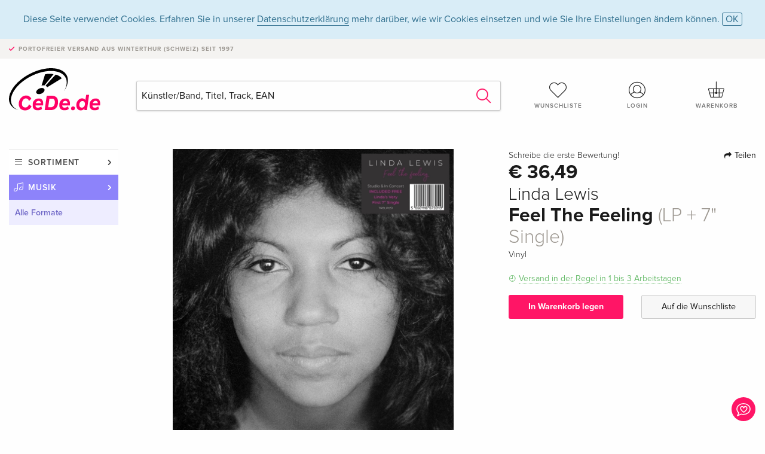

--- FILE ---
content_type: text/html;charset=utf-8
request_url: https://www.cede.de/de/music/?view=detail&branch_sub=0&branch=1&aid=17380834
body_size: 5592
content:
<!doctype html>
<html class="no-js env-production" lang="de">
<head>
<!-- Global Meta Tags -->
<meta charset="utf-8"/>
<meta http-equiv="x-ua-compatible" content="ie=edge">
<meta name="viewport" content="width=device-width, initial-scale=1.0">
<meta name='viewport' content='initial-scale=1, viewport-fit=cover'>
<meta name="description" content="">
<title>Feel The Feeling (LP + 7" Single) von Linda Lewis - CeDe.de</title>
<link rel="stylesheet" type="text/css" href="/assets/css/app.css?v=20241108">
<link rel="canonical" href="https://www.cede.de/de/music/?view=detail&aid=17380834" />
<!-- facebook & Google+ Open Graph Tags-->
<meta property="og:title" content="Feel The Feeling &#x28;LP &#x2b; 7&quot; Single&#x29; von Linda Lewis" />
<meta property="og:type" content="website" />
<meta property="og:url" content="https://www.cede.de/de/music/?view=detail&aid=17380834" />
<meta property="og:image" content="https://blob.cede.de/catalog/17380000/17380834_1_92.jpg?v=20" />
<!-- Twitter Card-->
<meta name="twitter:card" content="summary_large_image">
<meta name="twitter:site" content="@cedeshopag">
<meta name="twitter:title" content="Feel The Feeling &#x28;LP &#x2b; 7&quot; Single&#x29; von Linda Lewis">
<meta name="twitter:image" content="https://blob.cede.de/catalog/17380000/17380834_1_92.jpg?v=20">
<!-- Icons -->
<link rel="apple-touch-icon" sizes="57x57" href="/assets/img/apple-icon-57x57.png">
<link rel="apple-touch-icon" sizes="60x60" href="/assets/img/apple-icon-60x60.png">
<link rel="apple-touch-icon" sizes="72x72" href="/assets/img/apple-icon-72x72.png">
<link rel="apple-touch-icon" sizes="76x76" href="/assets/img/apple-icon-76x76.png">
<link rel="apple-touch-icon" sizes="114x114" href="/assets/img/apple-icon-114x114.png">
<link rel="apple-touch-icon" sizes="120x120" href="/assets/img/apple-icon-120x120.png">
<link rel="apple-touch-icon" sizes="144x144" href="/assets/img/apple-icon-144x144.png">
<link rel="apple-touch-icon" sizes="152x152" href="/assets/img/apple-icon-152x152.png">
<link rel="apple-touch-icon" sizes="180x180" href="/assets/img/apple-icon-180x180.png">
<link rel="icon" type="image/png" sizes="192x192" href="/assets/img/android-icon-192x192.png">
<link rel="icon" type="image/png" sizes="32x32" href="/assets/img/favicon-32x32.png">
<link rel="icon" type="image/png" sizes="96x96" href="/assets/img/favicon-96x96.png">
<link rel="icon" type="image/png" sizes="16x16" href="/assets/img/favicon-16x16.png">
<meta name="msapplication-TileColor" content="#ffffff">
<meta name="msapplication-TileImage" content="/assets/img/ms-icon-144x144.png">
<meta name="theme-color" content="#ffffff">
<link rel="icon" href="/assets/img/favicon.ico">
</head>
<body id="top" data-magellan-target="top">
<span class="feedback"><a href="#" data-open="contact-form"><img src="/assets/img/cede-feedback-icon.svg" alt="Feedback zum Shop?"></a></span>
<div class="reveal" id="contact-form" data-reveal>
<h3>Nimm mit uns Kontakt auf!</h3>
<p>Hast du Fragen, Tipps, Lob oder Kritik? Deine Rückmeldung hilft uns, CeDe.de noch besser zu machen. Wir freuen uns deshalb über jede Nachricht und beantworten alle E-Mails schnell, kompetent und gerne. Vielen Dank!</p>
<form method="post" action="?method=sendContactForm" id="main-contact" class="ajax inline-form">
<label>
<span class="input-label">Vorname <span>*</span></span>
<input type="text" name="firstname" value="" required>
<span class="input-error"></span>
</label>
<label>
<span class="input-label">Nachname <span>*</span></span>
<input type="text" name="lastname" value="" required>
<span class="input-error"></span>
</label>
<label>
<span class="input-label">E-Mail <span>*</span></span>
<input type="email" name="email" value="" required>
<span class="input-error"></span>
</label>
<label>
<span class="input-label">Kundennummer</span>
<input type="text" name="kundennummer" value="">
<span class="input-error"></span>
</label>
<label>
<span class="input-label">Bestellnummer</span>
<input type="text" name="ordernr">
<span class="input-error"></span>
</label>
<label>
<span class="input-label">Thema</span>
<select name="subject">
<option value="">Bitte wählen...</option>
<option value="article">Frage zu einem Artikel</option>
<option value="order">Frage zu einer Bestellung</option>
<option value="invoice">Frage zu einer Rechnung (Buchhaltung)</option>
<option value="shop">Frage / Feedback zum Shop (Bedienung/Technik)</option>
<option value="other">anderes</option>
</select>
<span class="input-error"></span>
</label>
<label>
<span class="input-label">Nachricht <span>*</span></span>
<textarea name="message" rows="5" placeholder="Deine Nachricht an uns…" maxlength="4000" required></textarea>
</label>
<input name="navigator" type="hidden">
<div class="ajaxresponse">
<div class="message-box info">
<i class="cd cd-info-circle"></i> Dieses Formular sendet neben der aktuellen URL im Shop technische Details zu deinem Browser an uns. Das hilft uns ggf. dein Feedback besser zu verstehen. Detailierte Informationen dazu findest du in unserer
<a href="/de/cms/?trgt=privacy">Datenschutzerklärung</a>.
</div>
</div>
<div class="grid-x grid-margin-x">
<div class="small-12 medium-6 cell">
<a class="button unobtrusive expanded" data-close>Schliessen</a>
</div>
<div class="small-12 medium-6 cell">
<script src='https://www.google.com/recaptcha/api.js?render=6Ld4PXUUAAAAADJ8fn0-nCd8na-T1vHZSfSyLLeQ&onload=grccheck&render=explicit'></script>
<button type="submit" class="button expanded js-enable" data-grc-sitekey="6Ld4PXUUAAAAADJ8fn0-nCd8na-T1vHZSfSyLLeQ" data-grc-action="support" disabled>Senden</button>
</div>
<div class="small-12 cell">
<p class="terms-and-conditions"><small>Mit dem Absenden dieses Formulars erklärst du dich mit unseren <a href="/de/cms/?trgt=privacy" rel="nofollow" target="_blank">Datenschutzbestimmungen</a> einverstanden.</small></p>
</div>
</div>
</form>
<button class="close-button" data-close aria-label="Schliessen" type="button">
<span aria-hidden="true">&times;</span>
</button>
</div>
<header>
<div class="message-box info persistent" id="cookieAgree">
<div class="grid-container">
<p>Diese Seite verwendet Cookies. Erfahren Sie in unserer <a href="/de/cms/?trgt=privacy">Datenschutzerklärung</a> mehr darüber, wie wir Cookies einsetzen und wie Sie Ihre Einstellungen ändern können. <a href="#" class="agree close-message-box">OK</a></p>
</div>
</div>
<div class="advantages">
<div class="grid-container">
<div class="grid-x">
<div class="small-10 cell">
<p>Portofreier Versand<span> aus Winterthur (Schweiz) seit 1997</span></p>
</div>
<div class="small-2 cell text-right">
</div>
</div>
</div>
</div>
<div class="grid-container service-nav">
<div class="grid-x grid-margin-x">
<div class="small-4 cell">
<a href="/de/" class="mobile-logo">
<img src="/assets/img/cede-logo-de.svg" alt="CeDe.de" title="LIVE-B35-CF">
</a>
</div>
<div class="small-8 cell text-right">
<a href="#" id="show-profile-nav"><i class="cd cd-nav-mein-profil-16"></i></a>
<a href="/de/login/?trgt=wishlist"><i class="cd cd-nav-hear-o-16"></i></a>
<a href="#" class="showcart"><i class="cd cd-nav-basket-16"></i></a>
<a href="#" id="show-main-nav"><i class="cd cd-nav-menu-16"></i></a>
</div>
</div>
</div>
<div class="logo-search-shorts">
<div class="grid-container">
<div class="grid-x grid-margin-x align-bottom">
<div class="large-2 cell logo">
<a href="/de/">
<img class="align-self-bottom" src="/assets/img/cede-logo-de.svg" alt="CeDe.de" title="LIVE-B35-CF">
</a>
</div>
<div class="small-12 large-6 cell">
<form id="search" action="/de/music/" method="get" data-ac-source="?method=autocomplete&branch=1&subbranch=0">
<input type="hidden" name="branch" value="1">
<input type="hidden" name="branch_sub" value="0">
<input type="search" name="search" id="shopsearch" placeholder="Künstler/Band, Titel, Track, EAN" value="" required>
<button type="submit" class="search-submit"><i class="cd cd-search"></i></button>
</form>
</div>
<div class="large-4 cell shorts">
<div class="grid-x">
<div class="small-3 large-4 cell wishlist">
<a href="/de/login/?trgt=wishlist"><i class="cd cd-basket-main-262"></i>Wunschliste</a>
</div>
<div class="small-3 large-4 cell myaccount">
<a href="/de/login/"><i class="cd cd-konto-main-26"></i>Login</a>
</div>
<div class="small-3 large-4 cell cart">
<a href="#" class="showcart"><i class="cd cd-basket-main-26"></i>Warenkorb</a>
</div>
</div>
</div>
</div>
</div>
</div>
<div id="embedded-cart">
</div>
</header>
<div class="grid-container main-content">
<div class="grid-x grid-margin-x">
<div class="large-2 nav-container cell">
<nav class="sub">
<ul>
<li class="assortment has-subnav"><a href="#">Sortiment</a>
<ul>
<li class="music"><a href="/de/music/">Musik</a>
<li class="movies"><a href="/de/movies/">Filme</a></li>
</ul>
</li>
<li class="music has-subnav"><a href="#">Musik</a>
<ul>
<li><a href="/de/music/?view=home&amp;branch=1&amp;branch_sub=0">Alle Formate</a></li><li><a href="/de/music/?view=home&amp;branch=1&amp;branch_sub=1">CD</a></li><li><a href="/de/music/?view=home&amp;branch=1&amp;branch_sub=4">Vinyl</a></li><li><a href="/de/music/?view=home&amp;branch=1&amp;branch_sub=3">Classic</a></li><li><a href="/de/music/?view=home&amp;branch=1&amp;branch_sub=6">Kinderprogramm</a></li><li><a href="/de/music/?view=home&amp;branch=1&amp;branch_sub=9">Konzert-DVD/Blu-ray</a></li>
</ul>
</li>
<li class="music-current"><a href="/de/music/?view=home&amp;branch=1&amp;branch_sub=0">Alle Formate</a>
</li>	
</ul>
</nav>
</div>
<div class="small-12 large-10 cell">
<section>
<div class="product-page">
<div class="grid-x grid-margin-x align-center product-page-packshot-meta-box">
<div class="small-7 medium-6 large-7 cell text-center product-page-packshot">
<div class="packshot-container">
<div class="owl-carousel owl-theme packshot-carousel"><a href="https://blob.cede.de/catalog/17380000/17380834_1_92.jpg?v=20" data-fancybox="media">
<img src="https://blob.cede.de/catalog/17380000/17380834_1_92.jpg?v=20" id="primary-packshot" alt="Linda&#x20;Lewis&#x20;-&#x20;Feel&#x20;The&#x20;Feeling&#x20;&#x28;LP&#x20;&#x2b;&#x20;7&quot;&#x20;Single&#x29;"/>
</a></div>
</div>
</div>
<div class="small-12 medium-6 large-5 cell product-page-meta">
<div class="grid-x grid-margin-x">
<div class="small-8 cell product-page-rating-stars">
<p data-magellan data-animation-easing="swing">
<a href="#reviews">
Schreibe die erste Bewertung!
</a>
</p>
</div>
<div class="small-4 cell text-right product-page-share">
<p><span id="sharing-success" aria-haspopup="true" class="has-tip left" data-disable-hover="true" tabindex="1" title="URL wurde in die Zwischenablage kopiert!" data-tooltip data-click-open="false" data-h-offset="5"><span class="sharing" data-clipboard-text="https://www.cede.de/go/?aid=17380834&lang=de"><i class="cd cd-share"></i> Teilen</span></span></p>
</div>
</div>
<div class="grid-x">
<div class="small-12 cell">
<p class="price">€ 36,49</p>
<h2 class="byline">Linda Lewis</h2>
<h1 class="title">Feel The Feeling <span>(LP + 7" Single)</span></h1>
<p class="language-format">
<span>Vinyl</span>
</p>
<p class="icon-textinfo deliverable"><span aria-haspopup="true" class="has-tip" data-disable-hover="false" tabindex="1" title="Wird bei unserem Lieferanten bestellt. Versand erfolgt in der Regel in 1 bis 3 Arbeitstagen (MO bis FR, ohne Feiertage). Diese Information beruht auf Vorabinformationen unserer Lieferanten und kann in den allermeisten Fällen eingehalten werden. Die Angabe ist ohne Gewähr." data-tooltip>Versand in der Regel in 1 bis 3 Arbeitstagen</span></p>
</div>
</div>
<div class="grid-x grid-margin-x">
<div class="small-12 cell btn-ajaxresponse"></div>
</div>
<div class="grid-x grid-margin-x">
<div class="small-12 large-6 cell">
<button class="button expanded add-to-cart" data-action="add-to-cart" data-method="addToCart" data-aid="17380834" data-in-stock="0">In Warenkorb legen</button>
</div>
<div class="small-12 large-6 cell">
<button class="button expanded unobtrusive add-to-wishlist" data-action="add-to-wishlist" data-method="addToWishlist" data-aid="17380834">Auf die Wunschliste</button>
</div>
</div>
</div>
</div>
<div class="grid-x grid-margin-x">
<div class="large-7 small-12 cell">
<p class="section-heading">Beschreibung</p>
</div>
<div class="large-5 small-12 cell">
<div class="product-page-product-details-table">
<p class="section-heading">Produktdetails</p>
<table>
<tr>
<td>Interpreten</td>
<td>
<a href="?view=person&amp;branch_sub=0&amp;person_id=46871&amp;branch=1">Linda Lewis</a>
</td>
</tr><tr><td colspan="2" class="separator">&nbsp;</td></tr>
<tr>
<td>
Genre
</td>
<td>
<a class="style-2" href="?branch_sub=0&amp;genre_id=514&amp;branch=1">Pop, Rock</a>
<br/>
</td>
</tr>
<tr>
<td>Inhalt</td>
<td>
LP
+ 
7" Single
</td>
</tr>
<tr>
<td>Erscheinungsdatum</td>
<td>21.05.2021</td>
</tr>
<tr><td colspan="2" class="separator">&nbsp;</td></tr>
</table>
</div>
</div>
</div>
</div>
</section>
<section class="cast-and-crew-box">
<div class="grid-x">
<div class="small-12 cell cast-and-crew-title">
<h3>Künstler</h3>
</div>
</div>
<div class="grid-x grid-margin-x cast-and-crew">
<div class="small-12 medium-6 large-8 cell">
<p class="section-heading">Interpreten</p>
<ul>
<li><a href="?view=person&amp;branch_sub=0&amp;person_id=46871&amp;branch=1"><img src="/assets/img/vcard-generic.jpg" alt="Linda Lewis" > Linda Lewis</a></li>
</ul>
</div>
<div class="small-12 medium-6 large-4 cell">
<p class="section-heading">
Genre
</p>
<ul>
<li class="no-pic"><a href="?branch_sub=0&amp;genre_id=514&amp;branch=1">Pop, Rock</a></li>
</ul>
</div>
</div>
</section>
<section id="reviews" class="reviews-box">
<div class="grid-x grid-margin-x">
<div class="small-12 large-8 cell reviews" id="sticky-rail">
<h3>Kundenrezensionen</h3>
<p class="lead">Zu diesem Artikel wurden noch keine Rezensionen verfasst. Schreibe die erste Bewertung und sei anderen Benutzern bei der Kaufentscheidung behilflich.</p>
</div>
<div class="small-12 large-4 cell write-review">
<div class="sticky" data-sticky data-top-anchor="sticky-rail:top" data-btm-anchor="sticky-rail:bottom" data-sticky-on="large">
<div class="write-box">
<h4 id="reviews" data-magellan-target="reviews">Schreibe eine Rezension</h4>
<p>Top oder Flop? Schreibe deine eigene Rezension.</p>
<button class="button expanded show-form no-margin">Bewertung verfassen</button>
<form id="review-form" action="?method=sendReview" method="post" class="ajax">
<p><i class="cd cd-info-circle"></i> <strong>Für Mitteilungen an CeDe.de kannst du das <a href="#" data-open="contact-form">Kontaktformular</a> benutzen.</strong></p>
<label id="name"><span class="input-label">Dein Name <span class="required">*</span></span>
<input type="text" name="name" maxlength="50" required>
<span class="input-error"></span>
</label>
<label id="rating"><span class="input-label">Deine Bewertung <span class="required">*</span></span>
<select name="rating" required>
<option value="">Wie viele Sterne vergibst du?</option>
<option value="1">1 Stern — gefällt mir nicht</option>
<option value="2">2 Sterne — nicht schlecht</option>
<option value="3">3 Sterne — gut</option>
<option value="4">4 Sterne — sehr gut</option>
<option value="5">5 Sterne — ausgezeichnet</option>
</select>
<span class="input-error"></span>
</label>
<label id="title"><span class="input-label">Der Titel deiner Rezension <span class="required">*</span></span>
<input type="text" name="title" maxlength="100" required>
<span class="input-error"></span>
</label>
<label id="comment"><span class="input-label">Möchtest du noch etwas dazu sagen?</span>
<textarea name="comment" rows="5" maxlength="4000"></textarea>
<span class="input-error"></span>
</label>
<input type="hidden" name="aid" value="17380834">
<div class="ajaxresponse">
<div class="message-box info">
<i class="cd cd-info-circle"></i> Die mit <span class="required">*</span> markierten Eingabefelder müssen zwingend ausgefüllt werden.
</div>
</div>
<button class="button expanded no-margin js-enable" type="submit" disabled>Speichern</button>
<p class="terms-and-conditions"><small>Mit dem Absenden dieses Formulars erklärst du dich mit unseren <a href="/de/cms/?trgt=privacy" rel="nofollow" target="_blank">Datenschutzbestimmungen</a> einverstanden.</small></p>
</form>
</div>
</div>
</div>
</div>
</section>
<script type="application/ld+json">
{
"@context": "http://schema.org/",
"@type": "Product",
"name": "Feel The Feeling &#x28;LP &#x2b; 7&quot; Single&#x29; von Linda Lewis",
"image": "https://blob.cede.de/catalog/17380000/17380834_1_92.jpg?v=20",
"mpn": "17380834",
"offers": {
"@type": "Offer",
"priceCurrency": "EUR",
"price": "36.49",
"availability": "http://schema.org/InStock",
"url": "https://www.cede.de/de/music/?view=detail&aid=17380834",
"seller": {
"@type": "Organization",
"name": "CeDe Shop AG"
}
}
}
</script>
</div>
</div>
</div>
<div id="mobile-profile-nav">
<div class="grid-x grid-margin-x align-middle mobile-navigation-wrapper">
<div class="small-10 small-offset-1 medium-8 medium-offset-2 cell mobile-navigation-inner">
<ul>
<li class="my-profile has-subnav"><a href="#">Profil</a>
<ul>
<li><a href="/de/mein-account/?trgt=profile">Benutzerkonto</a></li>
<li><a href="/de/mein-account/?trgt=addresses">Adressen</a></li>
</ul>
</li>
<li class="my-orders has-subnav"><a href="#">Bestellungen</a>
<ul>
<li><a href="/de/mein-account/?trgt=orders">Bestellstatus</a></li>
</ul>
</li>
<li class="my-wallet has-subnav"><a href="#">Dein Portemonnaie</a>
<ul>
<li><a href="/de/mein-account/?trgt=balance">Guthaben</a></li>
<li><a href="/de/mein-account/?trgt=vouchers">Gutschein einlösen</a></li>
<li><a href="/de/mein-account/?trgt=creditcards">Zahlungsmittel</a></li>
</ul>
</li>
<li class="my-shop has-subnav"><a href="#">Dein Shop</a>
<ul>
<li><a href="/de/mein-account/?trgt=wishlist">Wunschliste</a></li>
<li><a href="/de/mein-account/?trgt=newsletter">Newsletter</a></li>
</ul>
</li>
<li class="my-research"><a href="/de/mein-account/?trgt=research">Recherchedienst</a></li>
</ul>
</div>
</div>
<button class="close-button">&times;</button>
</div>
<div id="mobile-main-nav">
<div class="grid-x grid-margin-x align-middle mobile-navigation-wrapper">
<div class="small-10 small-offset-1 medium-8 medium-offset-2 cell mobile-navigation-inner">
<ul>
<li class="assortment has-subnav"><a href="#">Sortiment</a>
<ul>
<li class="music"><a href="/de/music/">Musik</a>
<li class="movies"><a href="/de/movies/">Filme</a></li>
</ul>
</li>
<li class="music has-subnav"><a href="#">Musik</a>
<ul>
<li><a href="/de/music/?view=home&amp;branch=1&amp;branch_sub=0">Alle Formate</a></li><li><a href="/de/music/?view=home&amp;branch=1&amp;branch_sub=1">CD</a></li><li><a href="/de/music/?view=home&amp;branch=1&amp;branch_sub=4">Vinyl</a></li><li><a href="/de/music/?view=home&amp;branch=1&amp;branch_sub=3">Classic</a></li><li><a href="/de/music/?view=home&amp;branch=1&amp;branch_sub=6">Kinderprogramm</a></li><li><a href="/de/music/?view=home&amp;branch=1&amp;branch_sub=9">Konzert-DVD/Blu-ray</a></li>
</ul>
</li>
<li class="music-current"><a href="/de/music/?view=home&amp;branch=1&amp;branch_sub=0">Alle Formate</a>
</li>	
</ul>
</div>
</div>
<button class="close-button">&times;</button>
</div>
<footer>
<div class="grid-container">
<div class="grid-x grid-margin-x">
<div class="small-12 cell">
<img class="logo" src="/assets/img/cede-logo-de.svg">
</div>
</div>
<div class="grid-x grid-padding-x footer-areas">
<div class="small-6 medium-3 large-2 cell">
<p class="title">Info</p>
<ul>
<li><a href="/de/cms/?trgt=contact">Kontakt & Impressum</a></li>
<li><a href="/de/cms/?trgt=portrait">Firmenportrait</a></li>
<li><a href="/de/cms/?trgt=agb">AGB</a></li>
<li><a href="/de/cms/?trgt=privacy">Datenschutz</a></li>
<li><a href="/de/cms/?trgt=jobs">Stellenangebote</a></li>
<li><a href="/de/cms/?trgt=partner">Partner-/Affiliate-Programm</a></li>
<li><a href="/de/registration/">Registrieren</a></li>
</ul>
</div>
<div class="small-6 medium-3 large-2 cell">
<p class="title">Sortiment</p>
<ul>
<li><a href="/de/music/">Musik</a></li>
<li><a href="/de/movies/">Filme</a></li>
</ul>
</div>
<div class="small-6 medium-3 large-4 cell">
<p class="title">Online-Hilfe</p>
<ul>
<li><a href="/de/cms/?trgt=faq">Häufig gestellte Fragen (FAQ)</a></li>
<li><a href="/de/cms/?trgt=faq&id=349">Kann ich Ware zurücksenden?</a></li>
<!--
<li><a href="">Infos für Bibliotheken & Schulen</a></li>
<li><a href="">Infos für Wiederverkäufer</a></li>
<li><a href="">Wie löse ich einen Gutschein ein?</a></li>
-->
</ul>
</div>
<div class="small-6 medium-3 large-4 cell">
<p class="title">Sprache</p>
<form method="get" action="/" id="lang">
<select name="rememberLang">
<option value="de" selected>Deutsch</option>
<option value="fr" >Français</option>
<option value="it" >Italiano</option>
<option value="en" >English</option>
</select>
</form>
<p class="title">Zahlungsmöglichkeiten</p>
<ul class="payment-icons">
<li><img src="/assets/img/payment-icon-grey-mastercard.svg"></li>
<li><img src="/assets/img/payment-icon-grey-visa.svg"></li>
<li><img src="/assets/img/payment-icon-grey-invoice-de.svg"></li>
</ul>
<ul>
<li><a href="/de/cms/?trgt=faq&id=358">Informationen zu den Zahlungsarten</a></li>
</ul>
</div>
</div>
<div class="grid-x grid-margin-x">
<div class="small-12 cell">
<p class="copyright">Made with <i class="cd cd-heart"></i> in Winterthur &mdash; &copy; 2026 CeDe-Shop AG</p>
</div>
</div>
</div>
</footer>
<script src="/assets/js/app.js?v=20241114" type="application/javascript"></script>
</body>
</html>


--- FILE ---
content_type: text/html; charset=utf-8
request_url: https://www.google.com/recaptcha/api2/anchor?ar=1&k=6Ld4PXUUAAAAADJ8fn0-nCd8na-T1vHZSfSyLLeQ&co=aHR0cHM6Ly93d3cuY2VkZS5kZTo0NDM.&hl=en&v=PoyoqOPhxBO7pBk68S4YbpHZ&size=invisible&anchor-ms=20000&execute-ms=30000&cb=p496ni7sg80s
body_size: 48533
content:
<!DOCTYPE HTML><html dir="ltr" lang="en"><head><meta http-equiv="Content-Type" content="text/html; charset=UTF-8">
<meta http-equiv="X-UA-Compatible" content="IE=edge">
<title>reCAPTCHA</title>
<style type="text/css">
/* cyrillic-ext */
@font-face {
  font-family: 'Roboto';
  font-style: normal;
  font-weight: 400;
  font-stretch: 100%;
  src: url(//fonts.gstatic.com/s/roboto/v48/KFO7CnqEu92Fr1ME7kSn66aGLdTylUAMa3GUBHMdazTgWw.woff2) format('woff2');
  unicode-range: U+0460-052F, U+1C80-1C8A, U+20B4, U+2DE0-2DFF, U+A640-A69F, U+FE2E-FE2F;
}
/* cyrillic */
@font-face {
  font-family: 'Roboto';
  font-style: normal;
  font-weight: 400;
  font-stretch: 100%;
  src: url(//fonts.gstatic.com/s/roboto/v48/KFO7CnqEu92Fr1ME7kSn66aGLdTylUAMa3iUBHMdazTgWw.woff2) format('woff2');
  unicode-range: U+0301, U+0400-045F, U+0490-0491, U+04B0-04B1, U+2116;
}
/* greek-ext */
@font-face {
  font-family: 'Roboto';
  font-style: normal;
  font-weight: 400;
  font-stretch: 100%;
  src: url(//fonts.gstatic.com/s/roboto/v48/KFO7CnqEu92Fr1ME7kSn66aGLdTylUAMa3CUBHMdazTgWw.woff2) format('woff2');
  unicode-range: U+1F00-1FFF;
}
/* greek */
@font-face {
  font-family: 'Roboto';
  font-style: normal;
  font-weight: 400;
  font-stretch: 100%;
  src: url(//fonts.gstatic.com/s/roboto/v48/KFO7CnqEu92Fr1ME7kSn66aGLdTylUAMa3-UBHMdazTgWw.woff2) format('woff2');
  unicode-range: U+0370-0377, U+037A-037F, U+0384-038A, U+038C, U+038E-03A1, U+03A3-03FF;
}
/* math */
@font-face {
  font-family: 'Roboto';
  font-style: normal;
  font-weight: 400;
  font-stretch: 100%;
  src: url(//fonts.gstatic.com/s/roboto/v48/KFO7CnqEu92Fr1ME7kSn66aGLdTylUAMawCUBHMdazTgWw.woff2) format('woff2');
  unicode-range: U+0302-0303, U+0305, U+0307-0308, U+0310, U+0312, U+0315, U+031A, U+0326-0327, U+032C, U+032F-0330, U+0332-0333, U+0338, U+033A, U+0346, U+034D, U+0391-03A1, U+03A3-03A9, U+03B1-03C9, U+03D1, U+03D5-03D6, U+03F0-03F1, U+03F4-03F5, U+2016-2017, U+2034-2038, U+203C, U+2040, U+2043, U+2047, U+2050, U+2057, U+205F, U+2070-2071, U+2074-208E, U+2090-209C, U+20D0-20DC, U+20E1, U+20E5-20EF, U+2100-2112, U+2114-2115, U+2117-2121, U+2123-214F, U+2190, U+2192, U+2194-21AE, U+21B0-21E5, U+21F1-21F2, U+21F4-2211, U+2213-2214, U+2216-22FF, U+2308-230B, U+2310, U+2319, U+231C-2321, U+2336-237A, U+237C, U+2395, U+239B-23B7, U+23D0, U+23DC-23E1, U+2474-2475, U+25AF, U+25B3, U+25B7, U+25BD, U+25C1, U+25CA, U+25CC, U+25FB, U+266D-266F, U+27C0-27FF, U+2900-2AFF, U+2B0E-2B11, U+2B30-2B4C, U+2BFE, U+3030, U+FF5B, U+FF5D, U+1D400-1D7FF, U+1EE00-1EEFF;
}
/* symbols */
@font-face {
  font-family: 'Roboto';
  font-style: normal;
  font-weight: 400;
  font-stretch: 100%;
  src: url(//fonts.gstatic.com/s/roboto/v48/KFO7CnqEu92Fr1ME7kSn66aGLdTylUAMaxKUBHMdazTgWw.woff2) format('woff2');
  unicode-range: U+0001-000C, U+000E-001F, U+007F-009F, U+20DD-20E0, U+20E2-20E4, U+2150-218F, U+2190, U+2192, U+2194-2199, U+21AF, U+21E6-21F0, U+21F3, U+2218-2219, U+2299, U+22C4-22C6, U+2300-243F, U+2440-244A, U+2460-24FF, U+25A0-27BF, U+2800-28FF, U+2921-2922, U+2981, U+29BF, U+29EB, U+2B00-2BFF, U+4DC0-4DFF, U+FFF9-FFFB, U+10140-1018E, U+10190-1019C, U+101A0, U+101D0-101FD, U+102E0-102FB, U+10E60-10E7E, U+1D2C0-1D2D3, U+1D2E0-1D37F, U+1F000-1F0FF, U+1F100-1F1AD, U+1F1E6-1F1FF, U+1F30D-1F30F, U+1F315, U+1F31C, U+1F31E, U+1F320-1F32C, U+1F336, U+1F378, U+1F37D, U+1F382, U+1F393-1F39F, U+1F3A7-1F3A8, U+1F3AC-1F3AF, U+1F3C2, U+1F3C4-1F3C6, U+1F3CA-1F3CE, U+1F3D4-1F3E0, U+1F3ED, U+1F3F1-1F3F3, U+1F3F5-1F3F7, U+1F408, U+1F415, U+1F41F, U+1F426, U+1F43F, U+1F441-1F442, U+1F444, U+1F446-1F449, U+1F44C-1F44E, U+1F453, U+1F46A, U+1F47D, U+1F4A3, U+1F4B0, U+1F4B3, U+1F4B9, U+1F4BB, U+1F4BF, U+1F4C8-1F4CB, U+1F4D6, U+1F4DA, U+1F4DF, U+1F4E3-1F4E6, U+1F4EA-1F4ED, U+1F4F7, U+1F4F9-1F4FB, U+1F4FD-1F4FE, U+1F503, U+1F507-1F50B, U+1F50D, U+1F512-1F513, U+1F53E-1F54A, U+1F54F-1F5FA, U+1F610, U+1F650-1F67F, U+1F687, U+1F68D, U+1F691, U+1F694, U+1F698, U+1F6AD, U+1F6B2, U+1F6B9-1F6BA, U+1F6BC, U+1F6C6-1F6CF, U+1F6D3-1F6D7, U+1F6E0-1F6EA, U+1F6F0-1F6F3, U+1F6F7-1F6FC, U+1F700-1F7FF, U+1F800-1F80B, U+1F810-1F847, U+1F850-1F859, U+1F860-1F887, U+1F890-1F8AD, U+1F8B0-1F8BB, U+1F8C0-1F8C1, U+1F900-1F90B, U+1F93B, U+1F946, U+1F984, U+1F996, U+1F9E9, U+1FA00-1FA6F, U+1FA70-1FA7C, U+1FA80-1FA89, U+1FA8F-1FAC6, U+1FACE-1FADC, U+1FADF-1FAE9, U+1FAF0-1FAF8, U+1FB00-1FBFF;
}
/* vietnamese */
@font-face {
  font-family: 'Roboto';
  font-style: normal;
  font-weight: 400;
  font-stretch: 100%;
  src: url(//fonts.gstatic.com/s/roboto/v48/KFO7CnqEu92Fr1ME7kSn66aGLdTylUAMa3OUBHMdazTgWw.woff2) format('woff2');
  unicode-range: U+0102-0103, U+0110-0111, U+0128-0129, U+0168-0169, U+01A0-01A1, U+01AF-01B0, U+0300-0301, U+0303-0304, U+0308-0309, U+0323, U+0329, U+1EA0-1EF9, U+20AB;
}
/* latin-ext */
@font-face {
  font-family: 'Roboto';
  font-style: normal;
  font-weight: 400;
  font-stretch: 100%;
  src: url(//fonts.gstatic.com/s/roboto/v48/KFO7CnqEu92Fr1ME7kSn66aGLdTylUAMa3KUBHMdazTgWw.woff2) format('woff2');
  unicode-range: U+0100-02BA, U+02BD-02C5, U+02C7-02CC, U+02CE-02D7, U+02DD-02FF, U+0304, U+0308, U+0329, U+1D00-1DBF, U+1E00-1E9F, U+1EF2-1EFF, U+2020, U+20A0-20AB, U+20AD-20C0, U+2113, U+2C60-2C7F, U+A720-A7FF;
}
/* latin */
@font-face {
  font-family: 'Roboto';
  font-style: normal;
  font-weight: 400;
  font-stretch: 100%;
  src: url(//fonts.gstatic.com/s/roboto/v48/KFO7CnqEu92Fr1ME7kSn66aGLdTylUAMa3yUBHMdazQ.woff2) format('woff2');
  unicode-range: U+0000-00FF, U+0131, U+0152-0153, U+02BB-02BC, U+02C6, U+02DA, U+02DC, U+0304, U+0308, U+0329, U+2000-206F, U+20AC, U+2122, U+2191, U+2193, U+2212, U+2215, U+FEFF, U+FFFD;
}
/* cyrillic-ext */
@font-face {
  font-family: 'Roboto';
  font-style: normal;
  font-weight: 500;
  font-stretch: 100%;
  src: url(//fonts.gstatic.com/s/roboto/v48/KFO7CnqEu92Fr1ME7kSn66aGLdTylUAMa3GUBHMdazTgWw.woff2) format('woff2');
  unicode-range: U+0460-052F, U+1C80-1C8A, U+20B4, U+2DE0-2DFF, U+A640-A69F, U+FE2E-FE2F;
}
/* cyrillic */
@font-face {
  font-family: 'Roboto';
  font-style: normal;
  font-weight: 500;
  font-stretch: 100%;
  src: url(//fonts.gstatic.com/s/roboto/v48/KFO7CnqEu92Fr1ME7kSn66aGLdTylUAMa3iUBHMdazTgWw.woff2) format('woff2');
  unicode-range: U+0301, U+0400-045F, U+0490-0491, U+04B0-04B1, U+2116;
}
/* greek-ext */
@font-face {
  font-family: 'Roboto';
  font-style: normal;
  font-weight: 500;
  font-stretch: 100%;
  src: url(//fonts.gstatic.com/s/roboto/v48/KFO7CnqEu92Fr1ME7kSn66aGLdTylUAMa3CUBHMdazTgWw.woff2) format('woff2');
  unicode-range: U+1F00-1FFF;
}
/* greek */
@font-face {
  font-family: 'Roboto';
  font-style: normal;
  font-weight: 500;
  font-stretch: 100%;
  src: url(//fonts.gstatic.com/s/roboto/v48/KFO7CnqEu92Fr1ME7kSn66aGLdTylUAMa3-UBHMdazTgWw.woff2) format('woff2');
  unicode-range: U+0370-0377, U+037A-037F, U+0384-038A, U+038C, U+038E-03A1, U+03A3-03FF;
}
/* math */
@font-face {
  font-family: 'Roboto';
  font-style: normal;
  font-weight: 500;
  font-stretch: 100%;
  src: url(//fonts.gstatic.com/s/roboto/v48/KFO7CnqEu92Fr1ME7kSn66aGLdTylUAMawCUBHMdazTgWw.woff2) format('woff2');
  unicode-range: U+0302-0303, U+0305, U+0307-0308, U+0310, U+0312, U+0315, U+031A, U+0326-0327, U+032C, U+032F-0330, U+0332-0333, U+0338, U+033A, U+0346, U+034D, U+0391-03A1, U+03A3-03A9, U+03B1-03C9, U+03D1, U+03D5-03D6, U+03F0-03F1, U+03F4-03F5, U+2016-2017, U+2034-2038, U+203C, U+2040, U+2043, U+2047, U+2050, U+2057, U+205F, U+2070-2071, U+2074-208E, U+2090-209C, U+20D0-20DC, U+20E1, U+20E5-20EF, U+2100-2112, U+2114-2115, U+2117-2121, U+2123-214F, U+2190, U+2192, U+2194-21AE, U+21B0-21E5, U+21F1-21F2, U+21F4-2211, U+2213-2214, U+2216-22FF, U+2308-230B, U+2310, U+2319, U+231C-2321, U+2336-237A, U+237C, U+2395, U+239B-23B7, U+23D0, U+23DC-23E1, U+2474-2475, U+25AF, U+25B3, U+25B7, U+25BD, U+25C1, U+25CA, U+25CC, U+25FB, U+266D-266F, U+27C0-27FF, U+2900-2AFF, U+2B0E-2B11, U+2B30-2B4C, U+2BFE, U+3030, U+FF5B, U+FF5D, U+1D400-1D7FF, U+1EE00-1EEFF;
}
/* symbols */
@font-face {
  font-family: 'Roboto';
  font-style: normal;
  font-weight: 500;
  font-stretch: 100%;
  src: url(//fonts.gstatic.com/s/roboto/v48/KFO7CnqEu92Fr1ME7kSn66aGLdTylUAMaxKUBHMdazTgWw.woff2) format('woff2');
  unicode-range: U+0001-000C, U+000E-001F, U+007F-009F, U+20DD-20E0, U+20E2-20E4, U+2150-218F, U+2190, U+2192, U+2194-2199, U+21AF, U+21E6-21F0, U+21F3, U+2218-2219, U+2299, U+22C4-22C6, U+2300-243F, U+2440-244A, U+2460-24FF, U+25A0-27BF, U+2800-28FF, U+2921-2922, U+2981, U+29BF, U+29EB, U+2B00-2BFF, U+4DC0-4DFF, U+FFF9-FFFB, U+10140-1018E, U+10190-1019C, U+101A0, U+101D0-101FD, U+102E0-102FB, U+10E60-10E7E, U+1D2C0-1D2D3, U+1D2E0-1D37F, U+1F000-1F0FF, U+1F100-1F1AD, U+1F1E6-1F1FF, U+1F30D-1F30F, U+1F315, U+1F31C, U+1F31E, U+1F320-1F32C, U+1F336, U+1F378, U+1F37D, U+1F382, U+1F393-1F39F, U+1F3A7-1F3A8, U+1F3AC-1F3AF, U+1F3C2, U+1F3C4-1F3C6, U+1F3CA-1F3CE, U+1F3D4-1F3E0, U+1F3ED, U+1F3F1-1F3F3, U+1F3F5-1F3F7, U+1F408, U+1F415, U+1F41F, U+1F426, U+1F43F, U+1F441-1F442, U+1F444, U+1F446-1F449, U+1F44C-1F44E, U+1F453, U+1F46A, U+1F47D, U+1F4A3, U+1F4B0, U+1F4B3, U+1F4B9, U+1F4BB, U+1F4BF, U+1F4C8-1F4CB, U+1F4D6, U+1F4DA, U+1F4DF, U+1F4E3-1F4E6, U+1F4EA-1F4ED, U+1F4F7, U+1F4F9-1F4FB, U+1F4FD-1F4FE, U+1F503, U+1F507-1F50B, U+1F50D, U+1F512-1F513, U+1F53E-1F54A, U+1F54F-1F5FA, U+1F610, U+1F650-1F67F, U+1F687, U+1F68D, U+1F691, U+1F694, U+1F698, U+1F6AD, U+1F6B2, U+1F6B9-1F6BA, U+1F6BC, U+1F6C6-1F6CF, U+1F6D3-1F6D7, U+1F6E0-1F6EA, U+1F6F0-1F6F3, U+1F6F7-1F6FC, U+1F700-1F7FF, U+1F800-1F80B, U+1F810-1F847, U+1F850-1F859, U+1F860-1F887, U+1F890-1F8AD, U+1F8B0-1F8BB, U+1F8C0-1F8C1, U+1F900-1F90B, U+1F93B, U+1F946, U+1F984, U+1F996, U+1F9E9, U+1FA00-1FA6F, U+1FA70-1FA7C, U+1FA80-1FA89, U+1FA8F-1FAC6, U+1FACE-1FADC, U+1FADF-1FAE9, U+1FAF0-1FAF8, U+1FB00-1FBFF;
}
/* vietnamese */
@font-face {
  font-family: 'Roboto';
  font-style: normal;
  font-weight: 500;
  font-stretch: 100%;
  src: url(//fonts.gstatic.com/s/roboto/v48/KFO7CnqEu92Fr1ME7kSn66aGLdTylUAMa3OUBHMdazTgWw.woff2) format('woff2');
  unicode-range: U+0102-0103, U+0110-0111, U+0128-0129, U+0168-0169, U+01A0-01A1, U+01AF-01B0, U+0300-0301, U+0303-0304, U+0308-0309, U+0323, U+0329, U+1EA0-1EF9, U+20AB;
}
/* latin-ext */
@font-face {
  font-family: 'Roboto';
  font-style: normal;
  font-weight: 500;
  font-stretch: 100%;
  src: url(//fonts.gstatic.com/s/roboto/v48/KFO7CnqEu92Fr1ME7kSn66aGLdTylUAMa3KUBHMdazTgWw.woff2) format('woff2');
  unicode-range: U+0100-02BA, U+02BD-02C5, U+02C7-02CC, U+02CE-02D7, U+02DD-02FF, U+0304, U+0308, U+0329, U+1D00-1DBF, U+1E00-1E9F, U+1EF2-1EFF, U+2020, U+20A0-20AB, U+20AD-20C0, U+2113, U+2C60-2C7F, U+A720-A7FF;
}
/* latin */
@font-face {
  font-family: 'Roboto';
  font-style: normal;
  font-weight: 500;
  font-stretch: 100%;
  src: url(//fonts.gstatic.com/s/roboto/v48/KFO7CnqEu92Fr1ME7kSn66aGLdTylUAMa3yUBHMdazQ.woff2) format('woff2');
  unicode-range: U+0000-00FF, U+0131, U+0152-0153, U+02BB-02BC, U+02C6, U+02DA, U+02DC, U+0304, U+0308, U+0329, U+2000-206F, U+20AC, U+2122, U+2191, U+2193, U+2212, U+2215, U+FEFF, U+FFFD;
}
/* cyrillic-ext */
@font-face {
  font-family: 'Roboto';
  font-style: normal;
  font-weight: 900;
  font-stretch: 100%;
  src: url(//fonts.gstatic.com/s/roboto/v48/KFO7CnqEu92Fr1ME7kSn66aGLdTylUAMa3GUBHMdazTgWw.woff2) format('woff2');
  unicode-range: U+0460-052F, U+1C80-1C8A, U+20B4, U+2DE0-2DFF, U+A640-A69F, U+FE2E-FE2F;
}
/* cyrillic */
@font-face {
  font-family: 'Roboto';
  font-style: normal;
  font-weight: 900;
  font-stretch: 100%;
  src: url(//fonts.gstatic.com/s/roboto/v48/KFO7CnqEu92Fr1ME7kSn66aGLdTylUAMa3iUBHMdazTgWw.woff2) format('woff2');
  unicode-range: U+0301, U+0400-045F, U+0490-0491, U+04B0-04B1, U+2116;
}
/* greek-ext */
@font-face {
  font-family: 'Roboto';
  font-style: normal;
  font-weight: 900;
  font-stretch: 100%;
  src: url(//fonts.gstatic.com/s/roboto/v48/KFO7CnqEu92Fr1ME7kSn66aGLdTylUAMa3CUBHMdazTgWw.woff2) format('woff2');
  unicode-range: U+1F00-1FFF;
}
/* greek */
@font-face {
  font-family: 'Roboto';
  font-style: normal;
  font-weight: 900;
  font-stretch: 100%;
  src: url(//fonts.gstatic.com/s/roboto/v48/KFO7CnqEu92Fr1ME7kSn66aGLdTylUAMa3-UBHMdazTgWw.woff2) format('woff2');
  unicode-range: U+0370-0377, U+037A-037F, U+0384-038A, U+038C, U+038E-03A1, U+03A3-03FF;
}
/* math */
@font-face {
  font-family: 'Roboto';
  font-style: normal;
  font-weight: 900;
  font-stretch: 100%;
  src: url(//fonts.gstatic.com/s/roboto/v48/KFO7CnqEu92Fr1ME7kSn66aGLdTylUAMawCUBHMdazTgWw.woff2) format('woff2');
  unicode-range: U+0302-0303, U+0305, U+0307-0308, U+0310, U+0312, U+0315, U+031A, U+0326-0327, U+032C, U+032F-0330, U+0332-0333, U+0338, U+033A, U+0346, U+034D, U+0391-03A1, U+03A3-03A9, U+03B1-03C9, U+03D1, U+03D5-03D6, U+03F0-03F1, U+03F4-03F5, U+2016-2017, U+2034-2038, U+203C, U+2040, U+2043, U+2047, U+2050, U+2057, U+205F, U+2070-2071, U+2074-208E, U+2090-209C, U+20D0-20DC, U+20E1, U+20E5-20EF, U+2100-2112, U+2114-2115, U+2117-2121, U+2123-214F, U+2190, U+2192, U+2194-21AE, U+21B0-21E5, U+21F1-21F2, U+21F4-2211, U+2213-2214, U+2216-22FF, U+2308-230B, U+2310, U+2319, U+231C-2321, U+2336-237A, U+237C, U+2395, U+239B-23B7, U+23D0, U+23DC-23E1, U+2474-2475, U+25AF, U+25B3, U+25B7, U+25BD, U+25C1, U+25CA, U+25CC, U+25FB, U+266D-266F, U+27C0-27FF, U+2900-2AFF, U+2B0E-2B11, U+2B30-2B4C, U+2BFE, U+3030, U+FF5B, U+FF5D, U+1D400-1D7FF, U+1EE00-1EEFF;
}
/* symbols */
@font-face {
  font-family: 'Roboto';
  font-style: normal;
  font-weight: 900;
  font-stretch: 100%;
  src: url(//fonts.gstatic.com/s/roboto/v48/KFO7CnqEu92Fr1ME7kSn66aGLdTylUAMaxKUBHMdazTgWw.woff2) format('woff2');
  unicode-range: U+0001-000C, U+000E-001F, U+007F-009F, U+20DD-20E0, U+20E2-20E4, U+2150-218F, U+2190, U+2192, U+2194-2199, U+21AF, U+21E6-21F0, U+21F3, U+2218-2219, U+2299, U+22C4-22C6, U+2300-243F, U+2440-244A, U+2460-24FF, U+25A0-27BF, U+2800-28FF, U+2921-2922, U+2981, U+29BF, U+29EB, U+2B00-2BFF, U+4DC0-4DFF, U+FFF9-FFFB, U+10140-1018E, U+10190-1019C, U+101A0, U+101D0-101FD, U+102E0-102FB, U+10E60-10E7E, U+1D2C0-1D2D3, U+1D2E0-1D37F, U+1F000-1F0FF, U+1F100-1F1AD, U+1F1E6-1F1FF, U+1F30D-1F30F, U+1F315, U+1F31C, U+1F31E, U+1F320-1F32C, U+1F336, U+1F378, U+1F37D, U+1F382, U+1F393-1F39F, U+1F3A7-1F3A8, U+1F3AC-1F3AF, U+1F3C2, U+1F3C4-1F3C6, U+1F3CA-1F3CE, U+1F3D4-1F3E0, U+1F3ED, U+1F3F1-1F3F3, U+1F3F5-1F3F7, U+1F408, U+1F415, U+1F41F, U+1F426, U+1F43F, U+1F441-1F442, U+1F444, U+1F446-1F449, U+1F44C-1F44E, U+1F453, U+1F46A, U+1F47D, U+1F4A3, U+1F4B0, U+1F4B3, U+1F4B9, U+1F4BB, U+1F4BF, U+1F4C8-1F4CB, U+1F4D6, U+1F4DA, U+1F4DF, U+1F4E3-1F4E6, U+1F4EA-1F4ED, U+1F4F7, U+1F4F9-1F4FB, U+1F4FD-1F4FE, U+1F503, U+1F507-1F50B, U+1F50D, U+1F512-1F513, U+1F53E-1F54A, U+1F54F-1F5FA, U+1F610, U+1F650-1F67F, U+1F687, U+1F68D, U+1F691, U+1F694, U+1F698, U+1F6AD, U+1F6B2, U+1F6B9-1F6BA, U+1F6BC, U+1F6C6-1F6CF, U+1F6D3-1F6D7, U+1F6E0-1F6EA, U+1F6F0-1F6F3, U+1F6F7-1F6FC, U+1F700-1F7FF, U+1F800-1F80B, U+1F810-1F847, U+1F850-1F859, U+1F860-1F887, U+1F890-1F8AD, U+1F8B0-1F8BB, U+1F8C0-1F8C1, U+1F900-1F90B, U+1F93B, U+1F946, U+1F984, U+1F996, U+1F9E9, U+1FA00-1FA6F, U+1FA70-1FA7C, U+1FA80-1FA89, U+1FA8F-1FAC6, U+1FACE-1FADC, U+1FADF-1FAE9, U+1FAF0-1FAF8, U+1FB00-1FBFF;
}
/* vietnamese */
@font-face {
  font-family: 'Roboto';
  font-style: normal;
  font-weight: 900;
  font-stretch: 100%;
  src: url(//fonts.gstatic.com/s/roboto/v48/KFO7CnqEu92Fr1ME7kSn66aGLdTylUAMa3OUBHMdazTgWw.woff2) format('woff2');
  unicode-range: U+0102-0103, U+0110-0111, U+0128-0129, U+0168-0169, U+01A0-01A1, U+01AF-01B0, U+0300-0301, U+0303-0304, U+0308-0309, U+0323, U+0329, U+1EA0-1EF9, U+20AB;
}
/* latin-ext */
@font-face {
  font-family: 'Roboto';
  font-style: normal;
  font-weight: 900;
  font-stretch: 100%;
  src: url(//fonts.gstatic.com/s/roboto/v48/KFO7CnqEu92Fr1ME7kSn66aGLdTylUAMa3KUBHMdazTgWw.woff2) format('woff2');
  unicode-range: U+0100-02BA, U+02BD-02C5, U+02C7-02CC, U+02CE-02D7, U+02DD-02FF, U+0304, U+0308, U+0329, U+1D00-1DBF, U+1E00-1E9F, U+1EF2-1EFF, U+2020, U+20A0-20AB, U+20AD-20C0, U+2113, U+2C60-2C7F, U+A720-A7FF;
}
/* latin */
@font-face {
  font-family: 'Roboto';
  font-style: normal;
  font-weight: 900;
  font-stretch: 100%;
  src: url(//fonts.gstatic.com/s/roboto/v48/KFO7CnqEu92Fr1ME7kSn66aGLdTylUAMa3yUBHMdazQ.woff2) format('woff2');
  unicode-range: U+0000-00FF, U+0131, U+0152-0153, U+02BB-02BC, U+02C6, U+02DA, U+02DC, U+0304, U+0308, U+0329, U+2000-206F, U+20AC, U+2122, U+2191, U+2193, U+2212, U+2215, U+FEFF, U+FFFD;
}

</style>
<link rel="stylesheet" type="text/css" href="https://www.gstatic.com/recaptcha/releases/PoyoqOPhxBO7pBk68S4YbpHZ/styles__ltr.css">
<script nonce="UiYcPl-Xk3Umib9f06HnVQ" type="text/javascript">window['__recaptcha_api'] = 'https://www.google.com/recaptcha/api2/';</script>
<script type="text/javascript" src="https://www.gstatic.com/recaptcha/releases/PoyoqOPhxBO7pBk68S4YbpHZ/recaptcha__en.js" nonce="UiYcPl-Xk3Umib9f06HnVQ">
      
    </script></head>
<body><div id="rc-anchor-alert" class="rc-anchor-alert"></div>
<input type="hidden" id="recaptcha-token" value="[base64]">
<script type="text/javascript" nonce="UiYcPl-Xk3Umib9f06HnVQ">
      recaptcha.anchor.Main.init("[\x22ainput\x22,[\x22bgdata\x22,\x22\x22,\[base64]/[base64]/[base64]/KE4oMTI0LHYsdi5HKSxMWihsLHYpKTpOKDEyNCx2LGwpLFYpLHYpLFQpKSxGKDE3MSx2KX0scjc9ZnVuY3Rpb24obCl7cmV0dXJuIGx9LEM9ZnVuY3Rpb24obCxWLHYpe04odixsLFYpLFZbYWtdPTI3OTZ9LG49ZnVuY3Rpb24obCxWKXtWLlg9KChWLlg/[base64]/[base64]/[base64]/[base64]/[base64]/[base64]/[base64]/[base64]/[base64]/[base64]/[base64]\\u003d\x22,\[base64]\\u003d\\u003d\x22,\x22w4/ChhXDuFIXMsO/wrZPVsO/w7/DgsKpwqtfK30Dwr3CrsOWbgVMVjHCsBQfY8O4ccKcKWBDw7rDswzDk8K4fcOhYMKnNcOaWsKMJ8OKwodJwpxUCgDDgD0zKGnDhhHDvgE8wp8uAQlHRTUMHxfCvsK1asOPCsKnw7bDoS/CmhzDrMOKwrTDrWxEw4bCgcO7w4QnJMKeZsObwrXCoDzCjQ7DhD8FZMK1YHLDtw5/KcKyw6kSw5BIecK6RTIgw5rCuyt1bw8nw4PDhsKTDy/[base64]/CpcKXVMODb8OtIMO6KjkAwqIHw7VdF8OBwossXBvDjMK3PsKOaQPClcO8wpzDtCDCrcK4w4MDwoo0wq8Sw4bCsw47PsKpV31iDsKPw7xqETo/woPCiyvCiSVBw4TDilfDvXXCglNVw7ERwrzDs0VvNm7Dr23CgcK5w4xLw6NlIsKew5TDl0fDlcONwo9hw4fDk8Orw6PCjj7DvsKbw68ERcOgbDPCo8Opw5dnYlJZw5gLbcOLwp7CqFjDkcOMw5PCnDzCpMO0fXjDsWDCmRXCqxpkFMKJacKLcMKUXMK/w5h0QsK5T1FuwrxoI8KOw5fDsAkMOGFheVEWw5TDsMKDw4YueMOXLg8aUTZgcsK7GUtSFxVdBS1rwpQ+ZcOnw7cgwpvCpcONwqxFXz5FAcKew5h1wqvDj8O2TcO0U8Olw5/CtcKnP1g+wonCp8KCHsKwd8Kqwr/CssOaw4pQY2swTsOYRRtML0Qjw6/CoMKreHBpVnNpG8K9wpxxw7l8w5Y7wpw/w6PCiXoqBcOvw6QdVMOEwr/DmAILw7/Dl3jCucKMd0rClMO6VTg+w75uw51Nw5paV8KQf8OnK3rCv8O5H8K2dTIVe8O7wrY5w6RxL8OsWnopwpXCm0YyCcKWBkvDmm7DoMKdw7nCokNdbMKgH8K9KCvDvcOSPQTClcObX2HCpcKNSVrDmMKcKzzCvBfDlz3CnQvDnUrDliEhwrLCssO/RcKyw5AjwoRewqLCvMKBHVFJIRRjwoPDhMK/w5YcwobCiXLCgBEMOFrCisKhXgDDt8KoLFzDu8KjQUvDkQXDjsOWBQfCvRnDpMKywodufMOsFk9pw4VNwovCjcKTw4x2Cz82w6HDrsKmCcOVwprDqMOMw7t3woMVLRR6CB/DjsKrdXjDj8Ogwo3Dn0/CiSjCi8KTC8KAw4l1woXCjlZeFz4kw4rCsAfDosKiw5XCnWoJwpwzw5NCQMOIwo7DnsOyB8KNwqNhwqRFw44Jb3VRNDbCukzDtVnDr8OUMMKWWQ4Mw5gwHcOFSiMAw43DosKcaULCisKwM39beMK3fcOjHh/[base64]/DjzYCdMO9w5bCj8KIw4oCw75Bw41TwrnDpsOgVMOSCsK3w5xSw4QwO8KNAkAVw7vChhc1w7jChRw5woDDr0vCumc/w5jClsOTwrsGER3DssOUwpktN8OEVcKHw48OI8O1M04rcXPDusKgUsOgJcORHw1fFcOPH8KZZGB8NQvDiMK3w4IkYsOvRRM4C3VTw4DCksOtBGHDh3TDvS/DhXjCpMKzwrRpNsKTwqzDiD/Cu8OjEBLDtU9BWRFORsKBR8K8QQnDnChZw64ZCy7DvcKAw5fClcOBGDkBw7/Dn2JXUQfCpcK8w7TCg8OXw4LCgsKhwrvDmMO3wrUBdEnClcKTL10AE8Okw4Imw4zDnsKHwqfDphXDgcK+wrHDpsKxwpAOeMOcJnHDkcKMe8KtQMO4w5/DsQgVwrJkwoEmdMKFDx3DocKZw7/DulvDn8OVwrbCvMOIUw0nw7fDocK3wpTDtDxrw7ZBLsOVw54if8OTwohww6AEb39be3/DkCN6VVtXw7o6wr/[base64]/UCRbAnEgwociw5UTwo/ChMKdL8K3w6vDk3VEJl4HcMKGdQ/Dg8Kjw4bDq8KQT1HCssO2MEjDgsKuEFTDlhhSwqjCgF8Uwq7DvRxRBDzDocOCRl8rUANFwr/[base64]/[base64]/DsmM+w5/CrcKBw7LCrMK/wq5ceAXCm8KewodqEcOiw6PDkhHDgsOhwoDDg25dTcOwwqEaCsKqwqzDqGdfOnrDkWsGw5nDsMKWw7oBdy7CtgBkw6XCk18bdh/CvDpvCcOrw7p8McOXRRJfw63CscKAw6PDi8OAw4PDgyjCisOUw6nCtBHDicO3w4jDncKzw692SyHCgsKqwqLDu8ObJEwJG2LCjMOawo8ULMOZWcOwwqsWQ8KZw7B+wr7CmMOhwpXDo8KewpbCn1vDpzzDrXDDscO8dcK1SMOwaMORwr/DmcOVBH/CqQdDwqw4w5Yxw6nCn8KhwotcwpLChEU9UUAHwrZsw4rDkC7DpXJbwrXDow1cBU3CjC9WwrHChz/Du8O2Z09KAMOmwqvCo8Ogw6UVDcOZw5vCmWTClx3DiGYYw5NrUnwqw7ZlwrIDwoAsE8KpUj7DksOZaw/[base64]/DtsOfegERw4J3woV/E8OOwpZbb8Kqw4bDt2jCtChjJcKiw4PCjiVvw4vDsDt5w69hw7N2w4I/[base64]/woB1w5TCl8OQMXEmI8K5DcK7w5nCnUfDu8KMw7bCn8KpIcO1wozDh8K/FynCv8KaEMOOwowaOBMAAMKLw5N6e8OjwozCvg7DrcK7bDHDvnDDi8K5CcK9w5jDo8Kaw4oQw64Gw6wqw74+wqPDmEtqw6/DhcOHRXlQw6ATwqlmwokVwpQeQcKKwqXCuyh8FsKXccKRw7/CkMKwAw/Ci2nCq8O8O8K6fkbCmsOhw47DtMOaYFXDtkNJwr0/w5DCuFxSwokqaADDjcKZNMOXwoTCjx8twqMQEzrCjw3CvQMeOsODLRjCjz7Dr1TDscKDQsK9fBnDj8KXAQ4PKcKQdVbDt8KfRMOMRcOYwod+SijDjMK4IMOCJ8OhwqzDrMKTwpvDtUjCr1wbDMK3YGHDvsKUwqwNwpfCi8K1wo/CgiQZw6s1wqLCkGTDi3tUATJvGcONw7XDrsOyH8OLSsOZSMOcThJGUTZCLcKRwr9HbCLDscKgwq7CskE2wrTDsXV0d8KAHBfCisKVwovDnsK/XydgTMK+LHzDrz0Yw4LCg8KLKMORw5TDqR7CtA3CvFTDkw7Cs8O3w7zDvcKmw5kswrrDq3LDisK2fANww7sLw5XDvcOkw77CgMOdwo86w4PDsMK5IhbCvGTDi0B2DsKuYcOaGGlBMArCikA3w6JvwoHDtlcVwpw/w49XHxPDtcKMwrjDmMOPVsOPEcOSUHLDr0rDhU7CoMKWIXHCncKBMToEwp7CpFvClcKswrjDhTLCiyQkwqBfVsOuYFAXwqgHEQbDm8KNw49two8xUQnDmVp/[base64]/w7bCugTCh03DpsK4wowvJ8OtQ8Kvw7hbb2jCs3ERe8O0wrcNwqfDqHrDkljDjMOQwpvDtnvCqsKlw7LDrsKMTWNKKcKEw5DCn8O5TkbDul/CpsKKe3TDrcKcecOlwr/[base64]/DrkB4wrYpw7LDrE3DrsOrwrcyYMKSGxTCok8vbGnDhcOXOMKPw4RhW2DCpgAJXcOkw7PCoMKcw53CgcKxwpjCg8OVAznCp8KJW8KGwo3CijBNLcOAw57Ch8KDwo/DoU3Ct8OBTzNUeMKbN8KeV30xQMO9NFzCtMKkFFUaw6UcZW57woPCpcOtw4PDrMOndz9HwowEwokkw77DlQFywpVfwqPDucOdH8Kjwo/DlmbCusO2DzcNJ8OUw7/CtCcBI37Ch3TDsxgRwrXDlsKBORrDvCttKcOswozCr2rDv8Ofw4Qewo8cdV1qenZMw7rCn8KVwpRvOXnCpT3DlsOqw4rDu3bDqcOqBQzDjcK7GcKoSMKrwozCjA/Cs8K5wpnCtwrDq8Odw5vDqsO7w61Nw5MDasOuRgnCvsKdw5rCqV/CpsOhw4fDhDpYEMOpw7zClyfCsXrCrsK+ERTDoUHDj8KKWWPCtAcDV8ODw5fDjgI0bBbCrsKLw6ZLbVQzwozDmhnDl2dADFVYw4DCqgkeS25abyfCvltEw4HDolDChjnDncKlwp/Dk3Y8wox/bMOtw6zCp8K2wo3DuWAKw6h7w6jDhMKbQXUEwoTDkMOrwoLCmlzCtcOVOkpfwqBgbBwVw5jCng4dw7kFw50EQcKLbFs5wq1fI8Oaw7gvD8KuwrjDlcO7wpAJwoXDk8KUTMKkw4vCpsOEG8KWEcKJw54+wrHDvxNzKX/CjAotGxnDlcKFw47DhcOQwofCvMOmwoXCog1/[base64]/[base64]/DlQlFETfCoEhmFcKJw6bDtcOHwpzDm8OtBcO8Y3PDn8Khw7Ysw5dtUcO9CcO3U8KYw6R2GCBbNsKTecO3wrfCtFRNYlzDosOCMAJqBMOyd8ODUxBXP8Oewqxgw6pITULCiGpJwq/DuzVIIjFdw4nDh8Klwoo5FVDDpsOKwqI+TA1Yw6UVwpYvJcKXST/CnsOLwoPCmgcmE8O1wq0mw5JDesKOA8OHwo56VEI6H8K2wrjCnXPCmRM4wpFSw5/CnMKaw5BKG1bCtE1MwpEfwqvDj8O7Qng/w67CkXEpXTInw7vDhcKYYcOhwpXDqMOywonCrMKQwpoAw4Z3aCckU8OwwqDCojgNw6zCt8KQPMKGwpnDtsKkwobCscOUw6LDtsO2w7jCiz7DgXTClMKRwoByUsObwrAQHXDDviMFBTPDu8OgXMKPFMOow7/Dim5becK0NUnDtMKzGMOcwpZwwo9Sw7d4MMKrwq19WMKeWBpJwpNvwqbDpjvDtRw7BXvDjHzDjzwQw7Edwo/DlHMQwq3DlcKDwp4jDwDDrkDDhcOVBnnDusOywpITFcOcwrrDoz0xw50Nwr7DicOtw7gbwoxpIkvDkBQqw5FywpLDscOaHnvCiTATAkrDuMOdwrczwqTCmizDq8OHw5XCq8KEOlATwohfwq97IMK9QMKOwpfDvcO4wrPCi8KLw5YkXh/CvFdkAlZow58mDsKVw7N0woRswo3Co8KPTsOGPBTCsn/[base64]/CoMKQPcKzwpTCjkF7wpxjwqZ7w4oQO8OTw6UTKXRVVDTDrTvDqsOCw6zCgQ/DmcKwGSTDh8K0w5/ClcOsw7nCvsKew7E8woMXw6hKbyNww6Y7woAXw7zDuinCtX5NIyNQwpvDiztLw4PDiMOEw7/CpygXM8Olw6sNw6LCosO2QsOrNAbCsiHCunfCvGEqw58dwrPDtDRZasOoa8KGRcK4w7lJEzlQFz/DsMOvT0p3woPCknTCphzCt8Oyb8Ovw78lwrsawpAfw7XDlhPCqAEpYzIDGWPCtSrCoxfDpRw3BMOLwphZw5/DumTCh8KWwr3Dp8KUY1HCosKEwrshwqvCicO8wogKdsKlY8O4wrnCmsO/[base64]/DtDITXV9lHExMwp5QwoQcwo9WUsOVw5VXwrwFwrbCoMOxJMKWOB1pbgTDsMOWwpM1FcKMwrooGsK0wqZGFMObFMOsf8OcKMKHwo7DqwjDn8KVXUdwUMODw5tfwpDCskApYMKFwqU3DxzCmXggPwIkXD7DjMK6w4PCiXvCjcOBw4IDw5wnwpAzfMOzwrp/w6YJwrjCjXV2O8O2w6NFw5gKwo7CgHczOVTCvcOTRw0Ywo/DssO8wp7DiWnCsMKhaUI9ExAfwqZ/w4bDhzTCkHU+wpNiSmrCgMKccMOwWMKkwrDDmsKqwoDCnF/Ch0s/[base64]/CrBnDuDfCnCzCpMOIwrc2ScO4GsKrfcKJw6Ylwrxmwp8owptMw5wiw5ktFiEfBMK0wr1Mw7zCrRxtBGo4wrLClhkFwrAIw7cQwqbDi8ORw4/[base64]/GMKrDcKHA8OowoI1ScOHwqcUwq1Ww7oFCjfDusKya8OmITfDhcK0w5TCk3sZwoIPc2gSwo3ChinDosKCw78kwqVHEkPCjcO9TcOKdAd3G8OSw4fDjUTDlkvDqMKyVsK2w6lnw4fCoShrw6IBwqjCo8O8bzpmw5ZMQcKXM8OAGQ9ow6nDhcOJZxJWwp/[base64]/Ck8K2w4F6wpDCnMKFw6XDkMKVw5MCwqDCshRww6TCgMKow4zCh8Orw7vDn2cHwoxew7bDjsO6wrDDl0/CmsKAw5ZfGAwTBETDgnJWWjHDkwPDkSRlb8K4wqnDoTHCl0d+Y8KFw6RPU8KLDALDr8OYwoddcsOoYCrDssOew6PDncO+wqrCvyfCg08yVgw1w5rDiMOnGMK/[base64]/[base64]/XgnCoBHCiGtDW8OHw5onw6XCisKjwoR5w4BQwrQxD344E38oFHTCrcKkTsKpWjEWUMO8wr8dcMOqwqN6OMOWMQ9IwokVUcOHwpPDu8O+QgxgwrhOw4XCuD/CucKFw7lmBB7CtsKLw63CrB1tJMKUwrfDqU3DlsKlw5gqw5VjNVfCucOmw4zDhFbCo8K1DcOzKQ9TwojCpCwdYzwvwoxCw6DCksOVwoTDkMOVwrPDtWHChcKAw5Ahw6lUw6hXGsKVw4/[base64]/[base64]/[base64]/wq5BwpZZwrxGw6U5A8OWwpjCrA7CmcKJM2oYJ8KCwovDtDJYwrhgVMK+McOif2LCoVIRNhbDpWk8w5glJsKSUsKmw7fCqnzClSfDmcKZXMOdwpXClm3CgGnCqFLChzQeJ8KfwoLCuysdw6Jkw6PCg3t/DWpqQAIGwqfDgDjDmcOfVxPCvMOZdxl7wpkkwqNpwrFHwrzDtAhJw73DiizCisOvIkPCiy4MwobCvDciZUXCrCQlVsOhQGPCs3ADw6/[base64]/ChgNWw7J8wqDDmMKDwqbCmELCqcOsw7sDw6HCrsOjeMOCLFcjw6gJN8KFJcKLbChsWsKawrfCu0nCmlVQwoYRLMKdw6XDnsOfw6BwcMOpw43DnmzCu1ovcHQxw5p/[base64]/SwDDmsK+w7oiGybCicOMDMOxY8Ozw7cJw7V5BzfDmcO5CsO0NsKsHE3Dr08Uw53CscKeOx3CqmjCpjVEw5LCii9CLMOeAMKIwovCsgJxw4/[base64]/CtVrDncKbw65yw6rDoMKHRcKcMADDsMONCGbCv8OgwpvCl8KnwrVCw7zCvMKKVcKXTcKnTUbDhsO2UsKbwo9YVjNDw7DDssOzDkMLMcO1w6EYwprCjsOVAMOnw64pw7ACeW1hw4RWwrpMETVmw7AxwpLDm8KowoXCi8O/KEbDvGHDjcOnw78GwqF3wqoTw6gZw4VlwpvDkcOgf8KuYMOsVkI9wpfDnsK7w4LCpcO5wpB9w5/DmcOXZSNsGsKWO8OZP2MNwoDDtsOaLMOlUioPw7XCiUrCkUhSDcKAVClNwrDCn8Knw4XDnEhbwrUDwqvCqUTDmhHCq8Ohw53ClT0GEcKdwoTCuVPChAwrwrxyw6TClcK/BCEzw6g/woDDisOGw6dqKUDDjcOjMsK6M8KLNjk4CQxNA8O7w4RELyPDlcOzWMKZWsOrwqPCosOQw7drD8KxVsK/[base64]/w40RZsOkRG/CpsKKwqrCr3LDgVs5wodDC18ERHciwptHwoHCq0twHcKgw6xDTsK+w7PCqsOVwqbDlSxVwqcmw49Tw61KYCfDmG8+LMKswp7DpFLDmz1BIlHChcOXEMOdw6PDoXrCt2tmw7QKwr3Cui/Dqh/Cu8O/HsK6wrpuPEjCucOiDcKLTsKVQ8OAeMOnFcKbw43Ctloyw6N/f1cPwpJfwpA2NlUoJsKINsO0w7TDoMKzMH7Cqy0NUHrDiRrCmkzCusKITMKKU0vDsyNBScK1wqzDhMK5w54zVkdBwrASXwrClHN0wplmwq5lwqrCuSbDjcO3wqDCiH/Cvl4Zwo7Cl8K1JsOeBj7CpsKgwr1rw6rClGowDsKFH8Ktw4xBw54/w6QpCcOhFzIRwr3CvsKfw7rCrkXDvsKWwrQkwpIaS2EYwooOKy9mbsKCw5vDuCjCtMKyLMO/woVfwoTDvR5YwpfCk8KMwpBsecOJTsKPwrYww4XDg8KiWsK6KAJdw4gTwpPCk8OnEMOYwoDCocKCwovChkwoGMKdw4wUQnlww77CkE7DoB7CgcOkc1rCg3nCiMK9NmpIUQNcW8KMw44iwqBcRlDDpGgywpbCkWBKw7PCvh3DgcKQYUZlw5kxKU9lw4piSMOWa8K/w481P8OGPHnCgkxcbwfDt8OwVcOvf2wIaCzCr8OME2jCmX7CqVHDrn9nwprDr8O2XMOQw6rDh8Krw4fDkFY8w7fDpinCugTCkAdhw7A/w7PDhMO7wpzDssKBSMO+w6HDu8OFwqTDp0FeVErChsKjEMKWwphCfiVvw5FRVEHDnsOuw6bChsOZN0LCrivDnWjCvcO9wqAdRSDDsMOWw757w7PDkWYELsK7w6UyFUDDiThfw6zCjcOdO8KfFcK2w4cHS8OTw7/DqcOYwqJFdMK3w6DDlAF6bMKAwr7CiHbCsMKNc0dDIMO6J8K+w5tQWsKIwoArbno7w6wQwoY6w6PCtgbDt8KfD3QmwpAaw7wYwo1Bw6dAC8KTSMKuUsO+woA7w5wEwrnDpURvwox3w7zDrC/CnTNfbxUkw6dGK8KGw7rCmcK5wpvDuMKpwrYhwppWwpFAw7UKwpHCvkLCpsOJI8KKVCpSX8K0w5V6a8OXcR0DbMKRdB3Cg09WwodxE8KocWHDoiHCvMKqN8OZw43DjnzDjB/[base64]/[base64]/wodTTDxQbDpqEAYTAsOsw783X0vClMONw6vCjMKQw5zDhmXCv8KHwrDDo8O2w4sgWG7DkW8Ow6vDq8O2AcK/w5jDknrDn0Iqw50Wwp5PbMO7wrnChsO/UWtsJT3DoDlSwrXDmcKLw7hnNkjDhlR+w59zRMODwpnCt3c2w4lbd8Ouwq4vwrQqSSNtwpQ9dgMnJ2LClsO3w7Bmw5TDlHBgHsOgScK/wqIPIjvChCQsw6UsX8OLwrxOMXjDicORwr0BTHcWwrrCnE5rOHIewrhrUcKmU8O3DGNFasOLCwDDjFnCjzh7HC9Xd8Oiw77Cp2dMw6A6Khg1w7JDbxzCpAPCmMKTWht4NcOWPcKaw54Mwo7CpMOzSWJBwp/Cp3x4wqs7CsOjbhweYCcOf8KUwpjDncKmw57DicOvw6dEw4dvVhrCp8K/[base64]/bcKmwofCpUI1Mh3CucKuw4XDmAbCq8KAw6TCr0Jbw4RlIcOIFiNxacOKUsODw6LCryHCpEkfBUDCtcK1EEd3WQZiw6LDoMOtNcOJw5Iow7wKFF0ofMKaaMK/w6nDsMKrGMKnwpQawozDlyjDo8O0w7TDlHQjw6UXw4DDk8KreigTRMOnHsKLLMOXwpFWwqwpJRjChSknUMKuwocIwp7DsCPDuQzDrBHCr8OUwozCsMObZhIScsONw7bDnsOQw5LCpsOyc0nCuGzDtcKtUMKCw5lDwp/CnMOkwo5Gw7Vydy46w47CnMOPLsODw41AwoTCiXnClUnChcOnw7DCvMOmUMK0wocew6rCnsO/wohVwr/DqB7DoxfDn1EXwrXCmXnCszZfXcKjWMOjw5Fdw4jDqMOwZcKUM3UjXMOgw6LDqMOBw5DCqcKfw5bCoMOnBMKCDxXCkk3Dl8ORwqjCosOnw7bCj8KNScOUw5Aodk0/MULDhsOkM8OCwpB9w6NAw4vDtMKWw6UywobDicKHdMO9w4F1wq4iSMOnQzLDuFPCvWUUw7HCoMKbOh3Cp2kJGFzCk8K7RsO1wq0Hw7bDvsOXeXZ+PMKaC2k2FcO7Cn7CoSRtw5LDsG9GwpbCvC3CnQYFwrQhwqPDkcOowq3Ct1AmV8O+AsKmVWcGfn/DrTjCssKBwqPDpC1bw5rDrsKiI8KEasOqccKFw6rDnHzDjsKZw5krw6U0w4rCtH7DvSQ6GMKzw7LCp8OVw5FJOsOnwr/Cv8K0GRHDszHDsyTDk3tUblXDp8KbwopzCHPDg0tZH3IAwrVGw5vCqBB1Q8OHw5hpa8K6Xzktw7UtasKMw5A5wrFXNXtAV8OXwoBAfkjDt8K9FsKkw5YMHcOLwqklXE7DsXvCvxjDkArDsU9iw6QuZ8O5w4Ugw54BblrCjcO/D8KIw7DDnlnDjllEw5rDglXDk3/Cj8O6w67CvhQQS3PDrsOuwrp/wpd3NcKSLlHCjcKAwqnDtjgNGm7DlMOlw74uM1zCr8OXwqRcw7TDlMODfHgmaMK8w5ctwpfDjcO7BMKJw7rCusKPwpB6XXNKwpjCkjTCqsKYwqzCvcKLB8OPwoPCnBpYw7rCnV4wwpnCs3QPwoglwo/ChWZpwrNkw5rCnsKfJmLDtW7DnifDszpHw4/DiETCvRHDgVzDpMKWw5PDvwUOS8Kfw4zDgitMw7XDnQvCiQvDjcKaXMKUf3fChMOnw7vDjkPCqBULwoEawqHDocKXVcKZB8KGXcO5wppmw6FDwoUxwocKw6LDrgjDn8KJw67Du8O/[base64]/DsxVuwqhbw6sVTcO7ecKvw5fDuh5SbsODYj/DrMKGwrfCqMKowpXChMOvwo7DhQDDmMO6MMK/wpgXw6DChWbCjWzDvlEfwoRQTsO9GWvDgsKrw65Ud8KkXGDCrQk/w73DhMKdS8Orw4YzN8O8wrAAI8OIw7ZhO8KHOMK/PnxgwovCpgLDsMOWasKLwpPCoMO2wqwzw5vCk0bCucOuw67CvnPCpcKuw7I2wpvClSpZwr9mBCrCoMKAw7zCu3AwWcOIHcKvIEcnEWjDjsOGw7vCv8K0w69Two/ChsKNVSc4wr3CsX/CjMKdwoR8KcK/w43DksKbLkDDh8KdUG7CqzohwqvDhBoew51gwpItw44Aw47DgsOXO8KVw7QWQDw+eMOSwpJLwpM+ZjgHMADDlnTCgm10wofDo2NnUV8Ew5Ndw7zCq8O7DMKuw7HDpsK+AcOrbMK4wpoCw7HCmhN/wphDwpZ0EsKaw47Dh8K4aGHCm8OewqREPMO6wqPCk8KeDsO/wqVkayvDqEQow4/DlTvDl8OfK8OKLj1Yw6HCnwMywoBiRMKEL0rDj8KJw50mwpHCi8K6VcOzw50xGMK4B8Obw5cfwp1cw4rCicOPwpEjw6bCi8KnwqnDj8KuI8Oow4wvaVZSZMKMZF7ChEDClzLDqcK+W3YBwplzw6kjwq7CkQxjw6HCpsKqwocjGMO/wpfDix8nwrRFTmXCqEQdw5BmPAVYfxHDowdvOlgbw6MRw4Nxw5PCtcKlw5/CpW7DrA1Vw5bDsGxATEHCgMOGaUUAw7t5HwrClsOxw5XCv0/DqcKowpRQw4LCssOoMsKBw4Qqw63DtcKXH8KLAMOcw47Ct0PDk8OBW8O0wo8Mw4QXO8OBwpkgw6cvwqTDmFPDvDPDuFtrZMK/EcKPAsKwwq8JSXdVAsKIbXfClShBLMKZwpdYWgIHwrrDgH3DlcKmHMKqwqnDm2XDvsOjw73Ckkcuw7vCj2zDgMKgw6lUbsKIOsOMw4DDrGFYL8K4w6J/IMO2w4d2wq9JC290worCosOwwrM3cMKSw77CsTFLZ8OMw7cKDcKSwrtJKMOxwoXCgkHDjsOJQMO5A13DkjYwwq/Dv0XDkDk0wqBsFQRCaGBzw71IZUBLw6/DhAtzA8OcecKVIC12NDbDhcK6wrxNwrXDs04SwqDCjgJpGMKZZsK6ZE7CmkbDk8KQBcKvwpnDocOWAcKdV8KhA0Y6w49cw6XCkX9wKsKiwogTw5/[base64]/DqsKXLAppw5fCtQpNwr5PEsKjS8KVwoHDolvCnsOra8KKw7VCayPCpcObw4BPw40bw77CsMO+YcKRbAV/RcKpw6nCt8OxwoYPcMKTw4vCucKsFAEDNsKowr4Vw6N+ccO6w4UKw4w0XMKVw4wDwpRBPMOEwq83w5bDsS3DqwLCicK2w6A3wqLDimLDvghrQ8Kawq10wp/CgMK4w5rDh0nCkMKNw4dZHArCu8Otw7TChnXDvcO4wrDCgTHCjcKxPsOSJmoqO1HDkRTCm8KDbMOFGMKSe0JJQXt7w7oRw6rCrcKzMsOpC8Klw6d9AhN7wpB/[base64]/DhkLDvsOvCTLDgcONw53CsGRkw4nCtMKRTsKhwobDlm5bIVDCocOWw7/Cm8KlZRl5TUksZcKLw6vCqcKMw7bDgFLCo3TDrMKiw6vDgwhBYcK6SMO4TnUMXsOzwrhhwq8rYyrDucOIc2FSdcK3wpbCpzRZwqlDOncefG7CsT/CvsO+w4fCtMOPDiXCkcKiw7LCmMOpAS1Ack/CvcO4MnvCoCIBwolGw61ZS3TDtsObw4tbF3B+CcKmw5AZP8Kzw4dVYkNTOAHDi3QrXcO3wothwp/CoXjDucOswp54EMO8YnsoHFMiwqPDvcORVsOuw67DpCYFZUvDnEsIwoozw6jCrUZQWDdswobCsxwSalkgD8OkG8Ocw5c7w6zDuTfDumphw6zDnh0Fw6DCqjgiGcO5wrsFw47Di8Kfw5LCi8OREMOKw4/CjFwZw7gLw5hmG8KSL8Kowp4rbsOWwoo/[base64]/Cp8Kww5bCgMKtRsOoXMKyJmZGw5slwrjCg3BhUsKqTwLDjnDCmcOxCUjChsOXHsOzUlxMMsOQfsOzOGvDsBdPwotjwoIlTcOBw6PCv8Kdw5/CgsKLw5Zawq1Ow6LDnmbDl8KBw4XChyfCk8KxwrVMVcO2DynCtcKKF8K6ScKTwrbCnzrCsMKaQMOOGgIJwr/[base64]/CkcKVw4rDiMK4w7LChBtCw5Ndw7fCmTTDl8O5b211eXQLw71sR8Kdw611YFbDpcK9wpfDsG94F8KoPcOcw5l/[base64]/Cn0EcG8KFYyVuIRXCoGZZwp/DmCrCl8OoQkQNw4xmAHBfw4DCv8OZGVLCtWkPSMKrBMK+CcKiQsOgwpR6wp3CgSQPHGzDg2bDnCjCn3lqasKkwo4bVsO5BmoywpTDj8KxMXFxUcO4A8OHwq7CiSTChiwlLWNRwrbCt2jDtUHDrXFPBTdTw7vCgRLDtMOKwoA/w5InXmNsw6MyCT1hFcOWwpcTw5IEw7N3wq/[base64]/DvMOyB8O1BMOQTkPCpmvChRPDtwgcwpgiGsODRsKJw6/[base64]/H8OdworDncOkw7EDwr/DucO1JGgNw4vDj3YLZgjCpsO0OsO7DCYLR8KBFMK8Tn4jw4QNGTPCkhvCqXLCh8KeAMOiBsKTw55IL1Fjw7lqTMO3KBV7cTDCgMO4w7UiNXxxwo1Qwr/[base64]/CoXjDiQ4sfcOuwoomw4gOw5vDvcObw5HCpjRSVyfDoMOCb0VqXMK9w6snP3HCl8OnwpzDshhtw4E8YWEzwr0Yw7DCicKRwqpEwqTCrcOrwpZrwoxhw6pBGxzDsQhoYwRPw6p8UjVAX8KGwrHDoVNuLnFiw7LDgcKBLzIvH1gBwq/Dn8KHw6PCn8OawrQTw7PDgcObw4tre8KEwoPDu8KbwrfCrml8w5nDhsK9bsOlO8KZw5rDucKCUMOWfBQlSAzCqzhrw7A4wqzDmV3DuBnCnMO4w7jDvADDgcOcRAXDnjNgwoAjL8OIHgfDlVDDu11xNcOeERDCtBlAw7TCqzZJw5TCiw3Cok5gwocCQAp/[base64]/[base64]/w4rCsnzDp8K7w6zDrzVTBsO9w5dJwpw/w758wqtKw6kowodaWFl/FsOTZcOHw60Rb8KJwrjCq8KBw7vCqsOkFcOvOUfDlMOYRHRHL8OLIR/DvcKZP8KIODRbTMOqK2IHwpTDgz5iesKnw6Ytw7/CncKBwq7Ch8K+w5rCqyLCh0fCjMKoJTREVi8hwonCkH/Dik3Ciy/Cr8Ktw7Zewpspw6xoWXB2SB/[base64]/DtMKEV2PCqMOHTkjDrQfDmEQcw7zDqS0bwoMCw4HCnhoowrZlSMK4HsKAwqbCjj8kw5/[base64]/[base64]/CvsK0w7JQw6Njw6kVw5fCqAx0w6B2wrc+w7Y7T8KgccKDQsK6w5AhP8KbwqcqUcO9w6tLwpZIwptEwqDCncOYPcOQw6zCizcZwqBuwoAWRBRLw7XDnsKqwrXDoRrCgMOEPsKZw50NIsOewrx/RmPCiMKZwonCpQDCucKhM8KAw6DDhEXCmMK1wpQAwp/DtS8iHS4hc8KdwqAxwo7DrcKnKcOBw5fCp8Kfw6PDq8KXCR0+Y8KzBsKnLysKFUrCiS1Pwr0mV1fDlsKfFsO2CcKGwrkDwpPCgT9cwoLClsKYecKhDD7DtsOjwplbbhbCnsO1GE4mwqxVVMOBw7Vgw4bCmTbDlC/DnwnCncOKAsOHw6bDizrCgMOSwrrDs24mP8K6NcKLw7/Ds3PCrMK7bcKTw7XCjsKbEgYDwrjCkSTDtE/DkTc+WcKgKFA3BMOpwoXCrcKDOl3CgC3CiSLCs8KZwqR8wrUvVcOkw5jDisKLw4k/wohHA8OrGBttw7ISKWPDh8OLQ8K4w4LCmmIUNl7DiQfDjsKvw53DusOjwrzDsg4Cw5TCkmbCgcOOw5gqworCl1tyXsKJLMKyw4TCksK8DR3CtTRyw5bCgsKXwq9Xwp3CkVXDpcKWAnU5FVJcUC5hUsKSw7LDr292RsKiw404OsOAMlfCrMOEwpjCj8OFwq1mRnwnFG8/SDZPV8Onw5oBNwLCrcO9BMOvwrUpQ0TCiiTClELCgsK8wo/DlwVEW14Bw5JnLjDDtzggwrc8JsOrw6/Dm3zDosOfw4prwrrCvMK6T8KiPUjCj8O4wozDmsOkVMOMw5/CrsKjw5MlwpEUwpIywqzCucOXw68ZwqXDq8Knw5HCmihiJcOqdMOYf2rDkkcxw43ChlgOw6/DtQs2woQww4rCmirDgzt/J8Kaw6lEGcOQLsOiG8KHwpgkw53Clj7DucOEHmBlExPDo27Chwc7wpNQSMOvGk0rNsONw6rCpmxbw71uwofDmlxrw6rDlDVIbDbDgcKKwppmAMOow5zCmsKdwq5BIH3DkE0rQFonD8OcL01WAEPCrMO5FQ5qbQ9Bw5/CuMKswo/CqsOZJ2RSJcOTw48owpVGw57Ds8KhZCbDmTEpVsOtQGPChsKacULDgsOzC8Kbw5h/wp3DtQLDmmnCuRLDkn/ChGfDhcK8LEFWw693w6IsEcKBTcKifSdsFjnCqRnDty7DoHbDjmjDqcOtwrVQwrnCvMKVOEnDqhrCr8KDcnHDjBnDrcKZw4ZAM8KhLl4/w6TCjnrDtBHDrcKoB8OgwqnDpyYDQH7CqBHDrlDCtQELVyHCncOVwqEQw6vDo8KqIBbCvDkDGWrDl8K3w4bDm1TDoMO9JwvDkcOiOnlnw6dnw7jDmcKYTmzCt8OvHjEbVcKPYi/DsDnCtcOIVU3DqysKNcOMwqvChsKXKcOHw5HDrFsQwp9zw6pZDxvDlcO/[base64]/DthXDl8K8DTNaAcKwPsK8woZ5QhHDq3/CtyMMw600El3DkcOPw4bDqzPDj8OfUsOuw7A7DzVOPC7DlTNawrLDhsOLIxPDusK9YihUYMOuw5nDiMO/w7nCgjLDssOIE1PDm8KHw5JJw7zCmDnCusKdcMOrw75gPnQ3wonDnzhnbwXDgiZmETA+w4g/w4fDp8KCw5MuGhItFwh5wqDDqRvDs1QsNcOMFSbDhMKqXgrDg0TCs8KidEdiWcKFwoPDp3oMw57CoMO/TsKVw4HDpMOqw4VWw5vDhMOxWhjCvhkBwrvDicKYw5U+eF/DgcOaYcKKw4A2EMOcw77CkMOLw4bDt8OMGMOBwoHDl8KAbiI0Sgp7G2EXwp0CSBBjB382PsOkM8OZXULDicOPUgM+w7nCgj7CvsKzPsKZD8O7wqjCpGszED16w40aOsKzwotcXcOcw5rCj27CmwIhw5vDjEtOw7dTCHF0w4bCgcKpMmXDsMKDCMOjcsKTaMOMw7/ChEzDmsKkHcO6AWzDkA/CmcOOw7HCrzNIVcO3wqt3f158ZAnCmjcmU8KZw5xWw5srQVfCgEjDo3Mlwrtgw7nDv8OTwq/Dj8OlDCJgw5AzJcKCeHgvDSHCpmdEY0xwwoI4UUZSBGN/eEN5JjQbw5ciCX3Cg8OCVcKuwpvDigDDr8OpHsOjIlR7wp7DusKKQh0UwoMxacOFw7TCrhDChsKKSlDDlcONw77Dr8O1w6I/wobDm8OZXXNNwpjClHXCkjzConwoRjoaVSI3wqfDgcOwwqcXw7LCnMK6bF/DjsKSSBPCt3vDrgvDkDp5w7Iyw7bCkhR2w4rCsEB+OEzCpBUXRhbDrR4jw6jCisOzFsO1wqbCg8K4FMKcH8KTwqBZw4pmwo7CohvCrRc/w5fCkBRNwovDrHXDn8K4LMOfb3l3A8OBIzdbwoPCl8O8w5hwW8KGSWrCmR3DkTDCnsKXEwNRc8Omw4rCjALDosOOwq/[base64]/[base64]/DigTDgMKwfx4ow6rCpUgvwrnCiQFrHG7Do8ODw5kdwpXCo8KOwoN8woBHG8OpwpzDiX/ChsO9w7nCuMOnwqgYw70cHmLDhx8/w5NQw7VeWh/CoyxsXsO1ZEkGDiXChsKuwqvCnSLCssOdw4YHR8OxLMO/wq0Hw4LCmcKdYMKLwrgLwokHwot3VFvCvQQfw4BTw7Q9wq3CqcOgL8K/w4LDrRIlwrYYRcO8XwvCth9Mw6kRGUIuw7vCuV1efMKvd8OZX8KzDcKXQBjCqwbDoMOoGcKWBiPCrn7DscK3G8Ojw5tHRsOGccK4w4LCpsOcwqERecOkwrvDvmfCssO4wrjDi8OGZ1AREUbDiVDDjysUEcKkFQnDjMKNwqAOOCkAwp/[base64]/byjCmsKrf8KuMMOSUFzCklfCosKzw4jDtkA/w5NYw7PDhcKkwrRkwo3DvsKeR8KJccK6I8KnE2/DuXd7wpXCt0dKVybCmcO1RSV/b8OFMsKGw6x0ZVvDi8KwOcOzIzLDk3XDlcKJw4DClFZkwrUMwoFbw7/DhCvDt8KURi95wrUSwqzCiMKrwqzCv8K/wpVBwq/DisKbwpPDjMKwwr3DuRDCiXJsNikhwo3DusODw5U+QEJWch7Dgz88FsK/w5Uew4rDgcOCw4vDv8O+w7w/[base64]/wq7DmsOVDErDmH1yYj7DssOiLsOTKm4cRsOIG0/[base64]/w6DDlFIaw6UUwoUaIsKVDMOOYTQqI8Ozw4fCgycsb2zCu8K3aRBee8KCey9qwr5EU2DDu8KrCcKnRwXDrGvCv3IzKMOMwp1fCiknJwTDjMO0HHPCocOFwrBGAcKDwojDq8O7YcOhTcKow5vCm8K1wp7DnRZGw7fCtsKISsKbe8KPf8KzBE7CjUPCuMKY\x22],null,[\x22conf\x22,null,\x226Ld4PXUUAAAAADJ8fn0-nCd8na-T1vHZSfSyLLeQ\x22,0,null,null,null,1,[21,125,63,73,95,87,41,43,42,83,102,105,109,121],[1017145,768],0,null,null,null,null,0,null,0,null,700,1,null,0,\[base64]/76lBhnEnQkZnOKMAhk\\u003d\x22,0,0,null,null,1,null,0,0,null,null,null,0],\x22https://www.cede.de:443\x22,null,[3,1,1],null,null,null,1,3600,[\x22https://www.google.com/intl/en/policies/privacy/\x22,\x22https://www.google.com/intl/en/policies/terms/\x22],\x22KMVn/g6aWh0ek205b7MOUHnb5ION2lo6wVebHPxs138\\u003d\x22,1,0,null,1,1768673184841,0,0,[18,107,187,130],null,[2,164,214,175],\x22RC-AGj2Twy6JDGHRg\x22,null,null,null,null,null,\x220dAFcWeA7B9Sp5KPZLvQ3GZ8rJ0kt_qTfsvTCdUdiQvN_YWLFnrjINbjl1-HmBUT3La7zIn9167fLuB1gd0NEev6tHqoZodptntg\x22,1768755984530]");
    </script></body></html>

--- FILE ---
content_type: image/svg+xml
request_url: https://www.cede.de/assets/img/payment-icon-grey-invoice-de.svg
body_size: 1393
content:
<?xml version="1.0" encoding="UTF-8"?>
<svg width="92px" height="22px" viewBox="0 0 92 22" version="1.1" xmlns="http://www.w3.org/2000/svg" xmlns:xlink="http://www.w3.org/1999/xlink">
    <!-- Generator: Sketch 51.2 (57519) - http://www.bohemiancoding.com/sketch -->
    <title>payment-icon-grey-rechnung</title>
    <desc>Created with Sketch.</desc>
    <defs></defs>
    <g id="Footer" stroke="none" stroke-width="1" fill="none" fill-rule="evenodd">
        <g id="Artboard" transform="translate(-589.000000, -101.000000)" fill="#838383">
            <g id="Group" transform="translate(590.000000, 105.000000)">
                <path d="M1,1 L1,13 L26,13 L26,1 L1,1 Z M0,0 L27,0 L27,14 L0,14 L0,0 Z M4,12 C5.1045695,12 6,11.1045695 6,10 C6,8.8954305 5.1045695,8 4,8 C2.8954305,8 2,8.8954305 2,10 C2,11.1045695 2.8954305,12 4,12 Z M4,11 C3.44771525,11 3,10.5522847 3,10 C3,9.44771525 3.44771525,9 4,9 C4.55228475,9 5,9.44771525 5,10 C5,10.5522847 4.55228475,11 4,11 Z M9,1 L9,13 L10,13 L10,1 L9,1 Z" id="Combined-Shape" fill-rule="nonzero"></path>
                <path d="M38.878,11 L36.759,11 L35.056,7.919 L33.704,7.919 L33.704,11 L31.858,11 L31.858,2.329 L35.914,2.329 C37.721,2.329 38.826,3.512 38.826,5.124 C38.826,6.658 37.864,7.477 36.928,7.698 L38.878,11 Z M35.641,6.294 C36.382,6.294 36.941,5.852 36.941,5.124 C36.941,4.396 36.382,3.954 35.641,3.954 L33.704,3.954 L33.704,6.294 L35.641,6.294 Z M42.739,11.156 C40.828,11.156 39.385,9.869 39.385,7.854 C39.385,6.034 40.724,4.565 42.635,4.565 C44.507,4.565 45.781,5.969 45.781,8.023 L45.781,8.387 L41.114,8.387 C41.218,9.18 41.855,9.843 42.921,9.843 C43.454,9.843 44.195,9.609 44.598,9.219 L45.326,10.285 C44.702,10.857 43.714,11.156 42.739,11.156 Z M44.182,7.269 C44.143,6.671 43.727,5.878 42.635,5.878 C41.608,5.878 41.166,6.645 41.088,7.269 L44.182,7.269 Z M49.902,11.156 C47.965,11.156 46.574,9.791 46.574,7.854 C46.574,5.93 47.965,4.565 49.902,4.565 C51.189,4.565 51.969,5.124 52.385,5.696 L51.306,6.71 C51.007,6.268 50.552,6.034 49.98,6.034 C48.979,6.034 48.277,6.762 48.277,7.854 C48.277,8.946 48.979,9.687 49.98,9.687 C50.552,9.687 51.007,9.427 51.306,9.011 L52.385,10.012 C51.969,10.597 51.189,11.156 49.902,11.156 Z M59.366,11 L57.715,11 L57.715,7.178 C57.715,6.307 57.26,6.034 56.545,6.034 C55.908,6.034 55.401,6.398 55.115,6.775 L55.115,11 L53.464,11 L53.464,2.329 L55.115,2.329 L55.115,5.54 C55.518,5.059 56.298,4.565 57.325,4.565 C58.703,4.565 59.366,5.319 59.366,6.541 L59.366,11 Z M66.893,11 L65.242,11 L65.242,7.204 C65.242,6.333 64.787,6.034 64.085,6.034 C63.435,6.034 62.928,6.398 62.655,6.775 L62.655,11 L61.004,11 L61.004,4.721 L62.655,4.721 L62.655,5.54 C63.058,5.059 63.825,4.565 64.852,4.565 C66.23,4.565 66.893,5.345 66.893,6.567 L66.893,11 Z M74.42,11 L72.769,11 L72.769,10.207 C72.34,10.688 71.586,11.156 70.559,11.156 C69.181,11.156 68.531,10.402 68.531,9.18 L68.531,4.721 L70.182,4.721 L70.182,8.53 C70.182,9.401 70.637,9.687 71.339,9.687 C71.976,9.687 72.483,9.336 72.769,8.972 L72.769,4.721 L74.42,4.721 L74.42,11 Z M81.947,11 L80.296,11 L80.296,7.204 C80.296,6.333 79.841,6.034 79.139,6.034 C78.489,6.034 77.982,6.398 77.709,6.775 L77.709,11 L76.058,11 L76.058,4.721 L77.709,4.721 L77.709,5.54 C78.112,5.059 78.879,4.565 79.906,4.565 C81.284,4.565 81.947,5.345 81.947,6.567 L81.947,11 Z M86.159,13.548 C85.08,13.548 84.248,13.301 83.455,12.612 L84.196,11.416 C84.703,11.975 85.366,12.196 86.159,12.196 C86.952,12.196 87.888,11.845 87.888,10.61 L87.888,9.973 C87.394,10.597 86.718,10.961 85.951,10.961 C84.378,10.961 83.182,9.856 83.182,7.763 C83.182,5.709 84.365,4.565 85.951,4.565 C86.705,4.565 87.381,4.89 87.888,5.527 L87.888,4.721 L89.552,4.721 L89.552,10.571 C89.552,12.963 87.706,13.548 86.159,13.548 Z M86.471,9.492 C87.017,9.492 87.615,9.18 87.888,8.777 L87.888,6.749 C87.615,6.333 87.017,6.034 86.471,6.034 C85.535,6.034 84.885,6.684 84.885,7.763 C84.885,8.842 85.535,9.492 86.471,9.492 Z" id="Rechnung"></path>
            </g>
        </g>
    </g>
</svg>